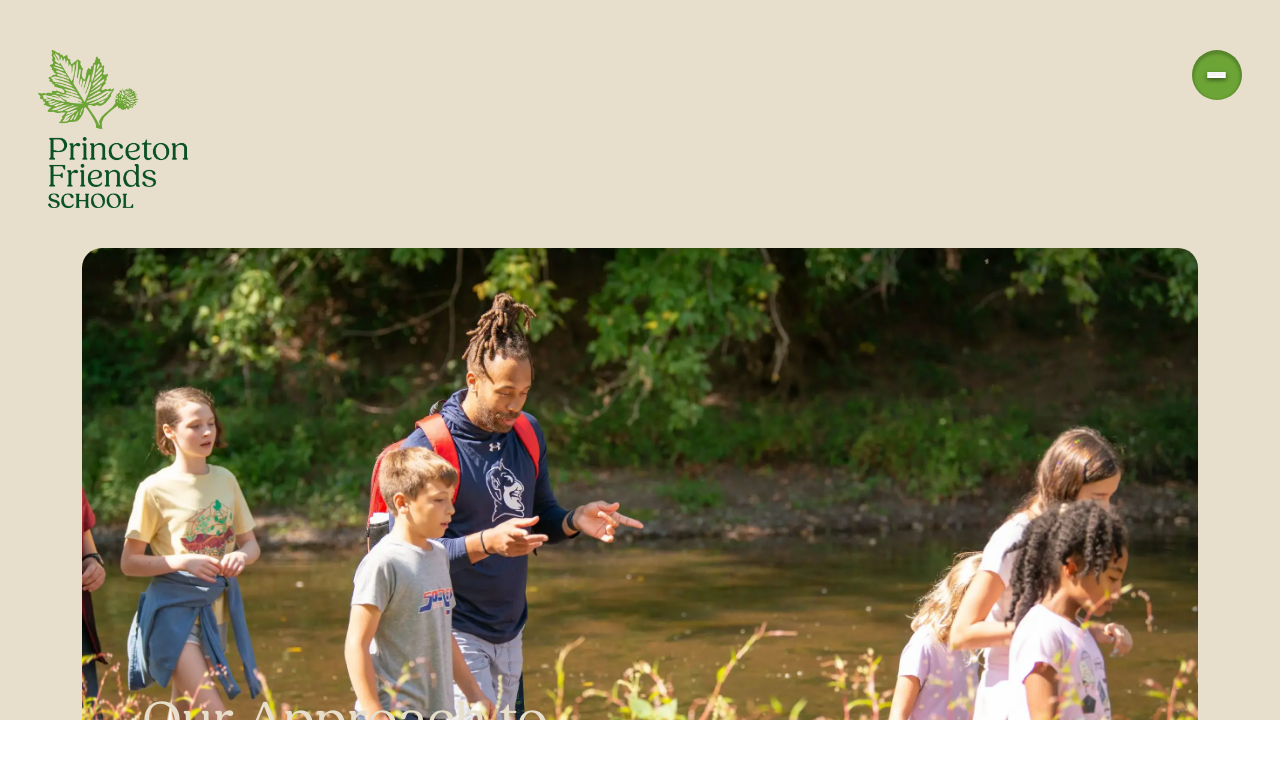

--- FILE ---
content_type: text/html; charset=utf-8
request_url: https://www.princetonfriendsschool.org/approach-to-learning
body_size: 12288
content:
<!DOCTYPE html>
<html lang="en" class="content-template">

<head>
    
        <!-- Google Tag Manager -->
        <script>
            (function (w, d, s, l, i) {
            w[l] = w[l] || []; w[l].push({
            'gtm.start':
            new Date().getTime(), event: 'gtm.js'
            }); var f = d.getElementsByTagName(s)[0],
            j = d.createElement(s), dl = l != 'dataLayer' ? '&l=' + l : ''; j.async = true; j.src =
            'https://www.googletagmanager.com/gtm.js?id=' + i + dl; f.parentNode.insertBefore(j, f);
            })(window, document, 'script', 'dataLayer', 'GTM-K4BSPHPG');
        </script>
        <!-- End Google Tag Manager -->
<meta charset="utf-8" />
<meta name="viewport" content="width=device-width, initial-scale=1.0" />


<link href="/cdn/lib/bootstrap/dist/css/bootstrap.css" rel="stylesheet" type="text/css" />
<link href="/cdn/css/site.css?v=1.149.25345.6" rel="stylesheet" type="text/css" />
<link href="/cdn/plugins/slick/slick.css" rel="stylesheet" type="text/css" />
<link href="/cdn/plugins/slick/slick-theme.css" rel="stylesheet" type="text/css" />
<script src="/cdn/lib/kendo/2024.3.806/jquery.min.js?v=1.149.25345.6"></script>
<script src="/cdn/lib/bootstrap/dist/js/bootstrap.bundle.min.js?v=1.149.25345.6"></script>
<script src="/cdn/plugins/slick/slick.min.js?v=1.149.25345.6"></script>

    <script src="/cdn/plugins/magnific-popup/magnific-popup.min.js?v=1.149.25345.6"></script>

<script type="text/javascript">

        var amaisDxpIngressAPI = null;

        async function initAmaisDxpInsight(e) {
            e.detail.service.api.Client('0J70lAjSw2uMMu8wCfzek8C3RxBaOdNKdDMmlUz42Jve0xaIQi2BhKzIb7ykI1by7Hwei9vwEtZ8rIGnUMspKBRes71OrV48Tjys', 'PrincetonFriends', 'https://ingress.dxp.amais.com');
            amaisDxpIngressAPI = e.detail.service.api;
            await e.detail.service.api.InitTracker({ trls: true, trua: true });
            await e.detail.service.api.interactionCreate({ predicate: "Visit", objectMetadata: { contentType: "Page", pageId: "22", canonicalTitle: "Our Approach to Learning", canonicalURL: "https://www.princetonfriendsschool.org/approach-to-learning"}});
        }
        document.addEventListener('amais-insight-sdk-ready', initAmaisDxpInsight);

        $(document).on("amais:bookmark:added", function (event, data) {
            if (amaisDxpIngressAPI != null && data != null && data.url && $.trim(data.url)) {
                amaisDxpIngressAPI.interactionCreate({ predicate: "Added Interest", object: data.url });
            } 
        });

        $(document).on("amais:bookmark:removed", function (event, data) {
            if (amaisDxpIngressAPI != null && data != null && data.url && $.trim(data.url)) {
                amaisDxpIngressAPI.interactionCreate({ predicate: "Removed Interest", object: data.url });
            }
        });

        $(document).on("amais:admissions:calculator:clicked", function (event, data) {
            var interaction = { predicate: "Admissions Calculator Used" };
            
            if (data != null && data.nameAndDob && $.trim(data.nameAndDob)) {
                interaction.object = data.nameAndDob;
            }

            if (data != null && data.parentFirstName && $.trim(data.parentFirstName) && data.parentEmail && $.trim(data.parentEmail) && data.contactType && $.trim(data.contactType)) {
                interaction.subjectMetadata = { Email: data.parentEmail, FirstName: data.parentFirstName, ContactType: data.contactType };
            }

            if (amaisDxpIngressAPI != null) {
                amaisDxpIngressAPI.interactionCreate(interaction);
            }
        });

</script>
<script type="text/javascript" src="/js/COLLECTOR/v1_0/collector.js" async></script>

        <title>Approach To Learning - Princeton Friends School</title>
        <link rel="canonical" href="https://www.princetonfriendsschool.org/approach-to-learning">
        <meta name="title" content="Approach To Learning - Princeton Friends School">
        <meta name="description" content="Progressive education at Princeton Friends School is deeply rooted in both child-centered pedagogy and Quaker values.">
        <meta property="og:title" content="Approach To Learning - Princeton Friends School">
        <meta property="og:description" content="Progressive education at Princeton Friends School is deeply rooted in both child-centered pedagogy and Quaker values.">
        <meta property="og:image" alt="" content="https://www.princetonfriendsschool.org/ams/ARD_0054_1-1028-OG-Image_3479.webp?version=638986459292470000">
        <meta property="og:type" content="Website">
        <meta name="robots" content="all">
        <link rel="icon" href="https://princetonfriends.static.amais.com/PFSSymbolRGB_1-1160-optimized.png">

    <!-- Meta Data -->
    <meta charset="utf-8">
    <meta name="viewport" content="width=device-width, initial-scale=1, maximum-scale=1">

    <!-- CSS -->
    <link rel="stylesheet" href="/Templates/PrincetonFriends/css/style.css?v=1.149.25345.6" />
</head>

<body id="content-page" class="content-page ">
    
        <!-- Google Tag Manager (noscript) -->
        <noscript>
            <iframe src="https://www.googletagmanager.com/ns.html?id=GTM-K4BSPHPG"
            height="0" width="0" style="display:none;visibility:hidden"></iframe>
        </noscript>
        <!-- End Google Tag Manager (noscript) -->
        <!--Custom HTML Body -->
<!-- Start cookieyes banner --> <script id="cookieyes" type="text/javascript" src="https://cdn-cookieyes.com/client_data/4018886e044c6a9aef0ef9fc/script.js"></script> <!-- End cookieyes banner -->        <!-- End Custom Html Body -->
<div id="errorAlert" class="alert-message alert-warning-message fade show" role="alert" style="display:none;">
    <div class="alert-message-icon">
        <i class="icon-warning"></i>
    </div>
    <div class="alert-message-desc-wrapper">
        <div class="alert-message-title">Alert</div>
        <div class="alert-message-desc"></div>
    </div>
    <div class="alert-close">
        <i class="icon-cross"></i>
    </div>
</div>
<div id="alertDialog" class="alert-message alert-warning-message fade show" role="alert" style="display:none;">
    <div class="alert-message-icon">
        <i class="icon-warning"></i>
    </div>
    <div class="alert-message-desc-wrapper">
        <div class="alert-message-title">Info</div>
        <div class="alert-message-desc"></div>
    </div>
    <div class="alert-close">
        <i class="icon-cross"></i>
    </div>
</div>

    
<script>
    $(document).ready(function () {
    $("body").addClass("admin-section-cms admin-section-website");

        $(document).on("click",".front-option-mbl-title",function() {
            $(this).next(".front-option-list-links").toggleClass("front-option-list-links-active")
            $(this).toggleClass("front-option-mbl-title-active")
            $(".front-option-mbl-title").html("Options");
        });

        $(".front-operation-mbl-title").click(function() {
            $(this).toggleClass("front-operation-mbl-title-active")
            $(".front-operation-wrapper").toggleClass("front-operation-wrapper-expand")
        });
    });
</script>


    <div id="page-wrapper" class="page-wrapper site-page-wrapper ">

        <!-- Start Header -->
        <header id="site-header" class="site-header site-header-hamburger">
    <div class="site-container">
        <div class="site-header-block">
            <div class="site-header-logo site-header-logo-main">
                <div id="site-header-logo-main" class="feature-zone  ">


        <div id="TextFeature_176" class="cms-text-feature cms-text-feature-wrapper cms-feature-wrapper featureMainDiv  site-feature-bottom-no-space-wrapper cms-tag-feature-text-wrapper cms-tag-feature-header-wrapper " feature-data-tag="text header ">
        <div id="textfeature_176" class="cms-text-feature-data">
                <div id="TextFeature_ContentArea_176" class="cms-feature-datablock cms-text-feature-content site-feature-bottom-no-space cms-tag-feature-text cms-tag-feature-header ">
                    <p><a href="/"><img alt=" OptimizedImage,,,Optimized" src="https://princetonfriends.static.amais.com/PF_Logo_Left_Aligned-1125-optimized.webp?version=638990556411930000&version=638990556411930000" /></a></p>

                </div>
        </div>
    </div>


</div>

            </div>
            <button class="site-header-hamburger-button">
                <span></span>
                <span></span>
                <span></span>
            </button>
            <div class="site-header-hamburger-wrapper">
                <div class="site-nav-container">
                    <div class="custom-top-nav-wrapper">
                        <div id="custom-nav-logo" class="feature-zone  ">


        <div id="TextFeature_170" class="cms-text-feature cms-text-feature-wrapper cms-feature-wrapper featureMainDiv  site-feature-bottom-no-space-wrapper custom-nav-logo-wrapper cms-tag-feature-text-wrapper cms-tag-feature-header-wrapper " feature-data-tag="text header ">
        <div id="textfeature_170" class="cms-text-feature-data">
                <div id="TextFeature_ContentArea_170" class="cms-feature-datablock cms-text-feature-content site-feature-bottom-no-space custom-nav-logo cms-tag-feature-text cms-tag-feature-header ">
                    <p><a href="/"><img alt="OriginalImage,,,Original" src="https://princetonfriends.static.amais.com/navigationlogo-842.png?version=638956065074200000&version=638944099171400000" style="width: 100%;" /></a></p>

                </div>
        </div>
    </div>


</div>

                        <div id="custom-nav-buttons" class="feature-zone  ">


        <div id="TextFeature_171" class="cms-text-feature cms-text-feature-wrapper cms-feature-wrapper featureMainDiv  cms-tag-feature-text-wrapper cms-tag-feature-navigation-wrapper " feature-data-tag="text navigation ">
        <div id="textfeature_171" class="cms-text-feature-data">
                <div id="TextFeature_ContentArea_171" class="cms-feature-datablock cms-text-feature-content cms-tag-feature-text cms-tag-feature-navigation ">
                    <p><a class="site-button-primary" href="/family">Family Hub</a></p>

<p class="site-menu-toggle"><img alt="OriginalImage,,,Original" src="https://princetonfriends.static.amais.com/navclosebtn2-936.png?version=638973383880930000&version=638968148458030000" style="width: 30px; height: 31px;" /></p>

                </div>
        </div>
    </div>


</div>

                    </div>

                    <div class="site-navigation-wrapper">
                        <nav id="site-navigation" class="site-navigation">
    <ul class="site-nav-block">
                    <li class="site-nav-item site-nav-first-item level1 site-nav-child custom-nav-">
                        <a class="site-nav-link" href="/about-us">About Us</a>
                        <span class="site-nav-linktext site-nav-expand"></span>
        <div class="site-subnav-wrapper">
            <ul class="site-subnav-block site-subnav-level2">
                        <li class="site-subnav-item level2  custom-nav-">
                            <a class="site-subnav-link" href="/mission-values">Mission/Values</a>
                            <span class="site-nav-linktext"></span>
                        </li>
                        <li class="site-subnav-item level2  custom-nav-">
                            <a class="site-subnav-link" href="/history">History</a>
                            <span class="site-nav-linktext"></span>
                        </li>
                        <li class="site-subnav-item level2  custom-nav-">
                            <a class="site-subnav-link" href="/governance">Governance</a>
                            <span class="site-nav-linktext"></span>
                        </li>
                        <li class="site-subnav-item level2  custom-nav-">
                            <a class="site-subnav-link" href="/our-campus">Our Campus</a>
                            <span class="site-nav-linktext"></span>
                        </li>
                        <li class="site-subnav-item level2  custom-nav-">
                            <a class="site-subnav-link" href="/welcome-from-head">Welcome from Head</a>
                            <span class="site-nav-linktext"></span>
                        </li>
                        <li class="site-subnav-item level2  custom-nav-">
                            <a class="site-subnav-link" href="/faculty-and-staff">Faculty and Staff</a>
                            <span class="site-nav-linktext"></span>
                        </li>
            </ul>
        </div>
                    </li>
                    <li class="site-nav-item level1 site-nav-child custom-nav-">
                        <a class="site-nav-link" href="/admissions">Admissions</a>
                        <span class="site-nav-linktext site-nav-expand"></span>
        <div class="site-subnav-wrapper">
            <ul class="site-subnav-block site-subnav-level2">
                        <li class="site-subnav-item level2  custom-nav-">
                            <a class="site-subnav-link" href="/inquire">Inquire</a>
                            <span class="site-nav-linktext"></span>
                        </li>
                        <li class="site-subnav-item level2  custom-nav-">
                            <a class="site-subnav-link" href="/events-and-visits">Events and Visits</a>
                            <span class="site-nav-linktext"></span>
                        </li>
                        <li class="site-subnav-item level2  custom-nav-">
                            <a class="site-subnav-link" href="/apply">Apply</a>
                            <span class="site-nav-linktext"></span>
                        </li>
                        <li class="site-subnav-item level2  custom-nav-">
                            <a class="site-subnav-link" href="/tuition-and-financial-aid">Tuition &amp; Financial Aid</a>
                            <span class="site-nav-linktext"></span>
                        </li>
                        <li class="site-subnav-item level2  custom-nav-">
                            <a class="site-subnav-link" href="/how-to-find-us">How to Find Us</a>
                            <span class="site-nav-linktext"></span>
                        </li>
                        <li class="site-subnav-item level2  custom-nav-">
                            <a class="site-subnav-link" href="/faq">FAQ</a>
                            <span class="site-nav-linktext"></span>
                        </li>
                        <li class="site-subnav-item level2  custom-nav-">
                            <a class="site-subnav-link" href="/day-in-the-life">Day in the Life</a>
                            <span class="site-nav-linktext"></span>
                        </li>
                        <li class="site-subnav-item level2  custom-nav-">
                            <a class="site-subnav-link" href="/resources">Resources For Families</a>
                            <span class="site-nav-linktext"></span>
                        </li>
            </ul>
        </div>
                    </li>
                    <li class="site-nav-item level1 site-nav-active-parent site-nav-active-path site-nav-child custom-nav-student-experience">
                        <a class="site-nav-link" href="/academics">Academics</a>
                        <span class="site-nav-linktext site-nav-expand"></span>
        <div class="site-subnav-wrapper">
            <ul class="site-subnav-block site-subnav-level2">
                        <li class="site-subnav-item level2 site-subnav-active site-nav-active-path  custom-nav-">
                            <a class="site-subnav-link" href="/approach-to-learning">Our Approach to Learning</a>
                            <span class="site-nav-linktext"></span>
                        </li>
                        <li class="site-subnav-item level2  custom-nav-">
                            <a class="site-subnav-link" href="/preschool-and-kindergarten">Preschool and Kindergarten</a>
                            <span class="site-nav-linktext"></span>
                        </li>
                        <li class="site-subnav-item level2  custom-nav-">
                            <a class="site-subnav-link" href="/grades-1-3">Lower School (Grades 1-3)</a>
                            <span class="site-nav-linktext"></span>
                        </li>
                        <li class="site-subnav-item level2  custom-nav-">
                            <a class="site-subnav-link" href="/grades-4-5">Lower School (Grades 4-5)</a>
                            <span class="site-nav-linktext"></span>
                        </li>
                        <li class="site-subnav-item level2  custom-nav-">
                            <a class="site-subnav-link" href="/grades-6-8">Middle School (Grades 6-8)</a>
                            <span class="site-nav-linktext"></span>
                        </li>
                        <li class="site-subnav-item level2  custom-nav-">
                            <a class="site-subnav-link" href="/learning-support">Learning Support</a>
                            <span class="site-nav-linktext"></span>
                        </li>
                        <li class="site-subnav-item level2  custom-nav-">
                            <a class="site-subnav-link" href="/high-school-transition">High School Transition</a>
                            <span class="site-nav-linktext"></span>
                        </li>
                        <li class="site-subnav-item level2  custom-nav-">
                            <a class="site-subnav-link" href="/pfs-alums">PFS Alums</a>
                            <span class="site-nav-linktext"></span>
                        </li>
            </ul>
        </div>
                    </li>
                    <li class="site-nav-item level1 site-nav-child custom-nav-student-experience">
                        <a class="site-nav-link" href="/student-experience">Student Experience</a>
                        <span class="site-nav-linktext site-nav-expand"></span>
        <div class="site-subnav-wrapper">
            <ul class="site-subnav-block site-subnav-level2">
                        <li class="site-subnav-item level2  custom-nav-iframe-page book-page">
                            <a class="site-subnav-link" href="/student-experience-arts">The Arts</a>
                            <span class="site-nav-linktext"></span>
                        </li>
                        <li class="site-subnav-item level2  custom-nav-iframe-page book-page">
                            <a class="site-subnav-link" href="/student-experience-outdoor-ed-and-recess">Outdoor Ed and Recess</a>
                            <span class="site-nav-linktext"></span>
                        </li>
                        <li class="site-subnav-item level2  custom-nav-iframe-page book-page">
                            <a class="site-subnav-link" href="/student-experience-sel-and-wellness">SEL and Wellness</a>
                            <span class="site-nav-linktext"></span>
                        </li>
                        <li class="site-subnav-item level2  custom-nav-iframe-page book-page">
                            <a class="site-subnav-link" href="/student-experience-meeting-partners">Meeting Partners</a>
                            <span class="site-nav-linktext"></span>
                        </li>
                        <li class="site-subnav-item level2  custom-nav-iframe-page book-page">
                            <a class="site-subnav-link" href="/student-experience-service-learning">Service Learning</a>
                            <span class="site-nav-linktext"></span>
                        </li>
                        <li class="site-subnav-item level2  custom-nav-iframe-page book-page">
                            <a class="site-subnav-link" href="/student-experience-after-school-program">After-School Program</a>
                            <span class="site-nav-linktext"></span>
                        </li>
                        <li class="site-subnav-item level2  custom-nav-iframe-page book-page">
                            <a class="site-subnav-link" href="/student-experience-cross-country-and-cycling">Cross Country</a>
                            <span class="site-nav-linktext"></span>
                        </li>
                        <li class="site-subnav-item level2  custom-nav-iframe-page book-page">
                            <a class="site-subnav-link" href="/student-experience-bicycle-program">Bicycle Program</a>
                            <span class="site-nav-linktext"></span>
                        </li>
                        <li class="site-subnav-item level2  custom-nav-iframe-page book-page">
                            <a class="site-subnav-link" href="/student-experience-all-school-reading">All School Reading</a>
                            <span class="site-nav-linktext"></span>
                        </li>
            </ul>
        </div>
                    </li>
                    <li class="site-nav-item level1 site-nav-child custom-nav-">
                        <a class="site-nav-link" href="/community-and-quaker-education">Community &amp; Quaker Education</a>
                        <span class="site-nav-linktext site-nav-expand"></span>
        <div class="site-subnav-wrapper">
            <ul class="site-subnav-block site-subnav-level2">
                        <li class="site-subnav-item level2  custom-nav-">
                            <a class="site-subnav-link" href="/equity-inclusion-and-belonging">Equity, Inclusion, &amp; Belonging</a>
                            <span class="site-nav-linktext"></span>
                        </li>
                        <li class="site-subnav-item level2  custom-nav-">
                            <a class="site-subnav-link" href="/quaker-testimonies">Quaker Testimonies</a>
                            <span class="site-nav-linktext"></span>
                        </li>
                        <li class="site-subnav-item level2  custom-nav-">
                            <a class="site-subnav-link" href="/settling-in">Settling In/MFW &amp; Community</a>
                            <span class="site-nav-linktext"></span>
                        </li>
                        <li class="site-subnav-item level2  custom-nav-">
                            <a class="site-subnav-link" href="/family-associations">Family Association</a>
                            <span class="site-nav-linktext"></span>
                        </li>
                        <li class="site-subnav-item level2  custom-nav-">
                            <a class="site-subnav-link" href="/princeton-blairstown-ceter-camping-trip">Princeton Blairstown Center Camping Trip</a>
                            <span class="site-nav-linktext"></span>
                        </li>
            </ul>
        </div>
                    </li>
                    <li class="site-nav-item level1 site-nav-child custom-nav-">
                        <a class="site-nav-link" href="/summer-camp">Summer Camp</a>
                        <span class="site-nav-linktext site-nav-expand"></span>
        <div class="site-subnav-wrapper">
            <ul class="site-subnav-block site-subnav-level2">
                        <li class="site-subnav-item level2  custom-nav-">
                            <a class="site-subnav-link" href="/overview">Overview</a>
                            <span class="site-nav-linktext"></span>
                        </li>
                        <li class="site-subnav-item level2  custom-nav-">
                            <a class="site-subnav-link" href="/camp-options-and-themes">Camp Options &amp; Themes</a>
                            <span class="site-nav-linktext"></span>
                        </li>
                        <li class="site-subnav-item level2  custom-nav-">
                            <a class="site-subnav-link" href="/fees-and-financial-aid">Fees &amp; Financial Aid</a>
                            <span class="site-nav-linktext"></span>
                        </li>
                        <li class="site-subnav-item level2  custom-nav-">
                            <a class="site-subnav-link" href="/summer-camp-faqs">FAQs</a>
                            <span class="site-nav-linktext"></span>
                        </li>
                        <li class="site-subnav-item level2  custom-nav-">
                            <a class="site-subnav-link" href="/summer-camp-register">Register</a>
                            <span class="site-nav-linktext"></span>
                        </li>
            </ul>
        </div>
                    </li>
                    <li class="site-nav-item level1 site-nav-child custom-nav-">
                        <a class="site-nav-link" href="/support-pfs">Support PFS</a>
                        <span class="site-nav-linktext site-nav-expand"></span>
        <div class="site-subnav-wrapper">
            <ul class="site-subnav-block site-subnav-level2">
                        <li class="site-subnav-item level2  custom-nav-">
                            <a class="site-subnav-link" href="/philanthropy-at-pfs">Philanthropy at PFS</a>
                            <span class="site-nav-linktext"></span>
                        </li>
                        <li class="site-subnav-item level2  custom-nav-">
                            <a class="site-subnav-link" href="/make-a-gift">Make a Gift</a>
                            <span class="site-nav-linktext"></span>
                        </li>
                        <li class="site-subnav-item level2  custom-nav-">
                            <a class="site-subnav-link" href="/spirit-wear-store">Spirit Wear Store</a>
                            <span class="site-nav-linktext"></span>
                        </li>
            </ul>
        </div>
                    </li>
                    <li class="site-nav-item site-nav-last-item level1 custom-nav-">
                        <a class="site-nav-link" href="/careers-and-employment">Careers/Employment</a>
                        <span class="site-nav-linktext"></span>
                    </li>
    </ul>
</nav>


                    </div>
                </div>
            </div>
        </div>
    </div>
</header>
        <!-- End Header -->
 
        <!-- Start Main Area -->
        <main id="site-main" class="site-main">

            <!-- Start main wrapper -->
            <div class="site-main-wrapper">

                <div id="site-hero-wrapper" class="feature-zone  ">


    <div id="GalleryFeature_143" class="cms-gallery-feature cms-gallery-feature-wrapper cms-feature-wrapper featureMainDiv  drop-target site-slider-slideshow-wrapper   site-feature-bottom-no-space-wrapper content-hero-wrapper cms-tag-feature-gallery-wrapper " featureId="143" ondrop="dropOverExistingFeature(event)" ondragover="allowDropFeature(event)" feature-data-tag="gallery ">

            <div class="cms-feature-datablock site-slider site-slider-slideshow  site-feature-bottom-no-space content-hero cms-tag-feature-gallery ">
                <div id="site-slideshow_143" class="site-slick-wrapper ">
                            <div style="background-image: url(https://princetonfriends.static.amais.com/ARD_0054_1-1028-Content-Hero_3478.webp?version=638986458605500000)" class="site-slide  site-slider-with-image">

    <div class="site-slider-image-block">
        <img src="https://princetonfriends.static.amais.com/ARD_0054_1-1028-Content-Hero_3478.webp?version=638986458605500000" class="site-slider-image"  title="" alt="Teacher outdoors with children" />
    </div>

    <div class="site-slider-caption">
        <div class="site-slider-caption-block">
            <div class="site-container">
                <div class="site-slider-capton-data">
                    <h2>Our Approach to Learning</h2>

                </div>
            </div>
        </div>

            <div class="site-slider-more-desc">
                <div class="site-container">
                    <div class="site-slider-more-desc-data">
                        <p>Progressive education at Princeton Friends School is deeply rooted in both child-centered pedagogy and Quaker values.</p>

                    </div>
                </div>
            </div>
    </div>
                            </div>
                            <div style="background-image: url(https://princetonfriends.static.amais.com/banner18-530-Content-Hero_3303.webp?version=638971651337370000)" class="site-slide  site-slider-with-image">

    <div class="site-slider-image-block">
        <img src="https://princetonfriends.static.amais.com/banner18-530-Content-Hero_3303.webp?version=638971651337370000" class="site-slider-image"  title="" alt="Students handing something to each other" />
    </div>

    <div class="site-slider-caption">
        <div class="site-slider-caption-block">
            <div class="site-container">
                <div class="site-slider-capton-data">
                    <h2>Our Approach to Learning</h2>

                </div>
            </div>
        </div>

            <div class="site-slider-more-desc">
                <div class="site-container">
                    <div class="site-slider-more-desc-data">
                        <p>Progressive education at Princeton Friends School is deeply rooted in both child-centered pedagogy and Quaker values.</p>

                    </div>
                </div>
            </div>
    </div>
                            </div>
                </div>
                <script type="text/javascript">
                    $(document).ready(function () {
                        $('#site-slideshow_143').slick({ infinite: false, lazyLoad: "progressive", centerMode: false, centerPadding: '0px', slidesToShow: 1, pauseOnFocus: false, pauseOnHover: false, adaptiveHeight: false, lazyLoad: true, autoplay: false, autoplaySpeed: 2500, fade: false, speed: 2500, arrows: false, dots: false, vertical: false, verticalSwiping: false });
                    });
                </script>
            </div>
</div>


</div>


                <!-- Start sub wrapper -->
                <div class="site-sub-wrapper" id="site-main-grid-block">
                    <div class="site-main-content">
                   
                            <div class="site-container">

                                
                                <div class="site-sub-section">
                                    <div id="site-main-content-wrapper" class="feature-zone  ">


        <div id="TextFeature_281" class="cms-text-feature cms-text-feature-wrapper cms-feature-wrapper featureMainDiv  site-feature-bottom-no-space-wrapper custom-sidebar-wrapper site-right-block-wrapper custom-sidebar-title-wrapper cms-tag-feature-text-wrapper cms-tag-feature-site-admin-menu-wrapper " feature-data-tag="text site-admin-menu ">
        <div id="textfeature_281" class="cms-text-feature-data">
                <div id="TextFeature_ContentArea_281" class="cms-feature-datablock cms-text-feature-content site-feature-bottom-no-space custom-sidebar site-right-block custom-sidebar-title cms-tag-feature-text cms-tag-feature-site-admin-menu ">
                    <p>Pages In This Section</p>

                </div>
        </div>
    </div>



        <div id="TextFeature_66" class="cms-text-feature cms-text-feature-wrapper cms-feature-wrapper featureMainDiv  cms-tag-feature-text-wrapper " feature-data-tag="text ">
        <div id="textfeature_66" class="cms-text-feature-data">
                <div id="TextFeature_ContentArea_66" class="cms-feature-datablock cms-text-feature-content cms-tag-feature-text ">
                    <h3>We prioritize the academic, social, emotional, and spiritual development of each student, creating a nurturing environment where curiosity, critical thinking, and community are central to the learning experience.</h3>

<table align="left" border="0" cellpadding="10" cellspacing="50" class="site-table-mobile site-table-content" style="width:100%;">
	<tbody>
		<tr>
			<td style="width: 50%;">In keeping with progressive education, our classrooms emphasize hands-on, inquiry-based learning. Students are encouraged to ask big questions, collaborate across ages, and engage deeply with real-world problems.</td>
			<td style="width: 50%;">Outdoor education is a vital part of this approach&mdash;not just as a space for exploration, but as a classroom that invites observation, experimentation, and reflection.</td>
		</tr>
	</tbody>
</table>

<hr />
<h6 data-end="954" data-start="395">Whether students are tending our garden, studying ecosystems along the stream, or riding bikes to reach remote learning spaces, they are developing a sense of stewardship and place.</h6>

<p data-end="1468" data-is-last-node="" data-is-only-node="" data-start="956">This connection to nature aligns with our Quaker commitment to simplicity, peace, integrity, community, equality, and stewardship. Quaker education calls us to recognize the Light in every person and to nurture a just, inclusive community. In both indoor and outdoor classrooms, students practice deep listening, cultivate empathy, and take meaningful action.</p>

<p data-end="1468" data-is-last-node="" data-is-only-node="" data-start="956"><var><strong>Together, progressive and Quaker principles shape a joyful, purposeful education that prepares students to thrive as compassionate and engaged citizens.</strong></var></p>

<table border="0" cellpadding="10" cellspacing="1" class="site-table-accordion" style="width:100%">
	<tbody>
		<tr>
			<th>Central Study: Our Signature Interdisciplinary Anchor</th>
		</tr>
		<tr>
			<td>
			<p><em><strong>Central Study is a signature program at Princeton Friends School and lies at the heart of our academic program. </strong></em>It is a manifestation of Princeton Friends School&rsquo;s commitment to social, emotional, and academic inter-connectedness. It is our interdisciplinary anchor, weaving together inquiry and learning across all grade levels, across disciplines, and throughout the year by bringing the entire community together around a common focus.</p>

			<p>It is through Central Study that we examine ourselves in relation to other people and to the earth itself, developing a sense of responsibility to one another and to the whole of humanity.</p>

			<p><var><strong>All faculty are invited to consider concepts that are illuminated by the theme and develop related lessons or units that complement their respective disciplines.</strong></var></p>

			<h6>Central Study aims to:&nbsp;</h6>

			<ul>
				<li aria-level="1">Uphold the conviction that all life is connected and that learning should not happen in isolated pockets of single-discipline focus;&nbsp;</li>
				<li aria-level="1">Model learning as a lifelong process where people of all ages and backgrounds learn from each other;&nbsp;</li>
				<li aria-level="1">Encourage the transfer of knowledge to different contexts and the application of knowledge and skills to real-world scenarios;&nbsp;</li>
				<li aria-level="1">Highlight community-based learning through festivals, exhibitions, demonstrations, and other events that celebrate collaborative learning and achievement.&nbsp;</li>
			</ul>
			</td>
		</tr>
	</tbody>
</table>

<hr />
<h3>Our Approach to Homework</h3>

<p>Homework has long been a topic of spirited discussion in school communities, and Princeton Friends School is no exception. Over the past century, public opinion&mdash;shaped by academic research, cultural trends, and the media&mdash;has swung in cycles between advocating for more homework and calling for less. Research has offered support for both perspectives, leaving schools to navigate a complex landscape of student needs, family dynamics, and educational goals.</p>

<p><em><strong>At Princeton Friends, we believe in a balanced approach that honors both academic growth and the well-being of children</strong></em>. We recognize the potential benefits of meaningful homework&mdash;such as practicing skills, preparing for discussions, building habits of responsibility, and reinforcing a love of learning.</p>

<p>At the same time, we are deeply aware of the drawbacks of over-assigned or misaligned homework, including student stress, reduced family time, and fewer opportunities for play, creativity, and rest.</p>

<h6><strong>Our goal is to ensure that homework serves the whole child and supports the values of a progressive, Quaker education. This means assigning work only when it meaningfully deepens learning, while also safeguarding time for play, family, and non-academic interests.</strong></h6>

                </div>
        </div>
    </div>



    <div id="GalleryFeature_240" class="cms-gallery-feature cms-gallery-feature-wrapper cms-feature-wrapper featureMainDiv  drop-target site-slider-slideshow-wrapper site-multi-slide-slider-wrapper   cms-tag-feature-gallery-wrapper cms-tag-feature-link-slideshow-wrapper " featureId="240" ondrop="dropOverExistingFeature(event)" ondragover="allowDropFeature(event)" feature-data-tag="gallery link-slideshow ">

            <div class="cms-feature-datablock site-slider site-slider-slideshow site-multi-slide-slider  cms-tag-feature-gallery cms-tag-feature-link-slideshow ">
                <div id="site-slideshow_240" class="site-slick-wrapper ">
                            <div style="background-image: url(https://princetonfriends.static.amais.com/IMG_0940-58-Instagram-Square-Post_2731.webp?version=638963059219200000)" class="site-slide  site-slider-with-image">

    <div class="site-slider-image-block">
        <img src="https://princetonfriends.static.amais.com/IMG_0940-58-Instagram-Square-Post_2731.webp?version=638963059219200000" class="site-slider-image"  title="" alt="" />
    </div>

                            </div>
                            <div style="background-image: url(https://princetonfriends.static.amais.com/67A_Science_at_Stream11_1-1102-Instagram-Square-Post_3927.webp?version=639001726497630000)" class="site-slide site-slider-with-image">

    <div class="site-slider-image-block">
        <img src="https://princetonfriends.static.amais.com/67A_Science_at_Stream11_1-1102-Instagram-Square-Post_3927.webp?version=639001726497630000" class="site-slider-image"  title="" alt="" />
    </div>

                            </div>
                            <div style="background-image: url(https://princetonfriends.static.amais.com/spanish_67sept2-1128-Instagram-Square-Post_3925.webp?version=639001726495230000)" class="site-slide site-slider-with-image">

    <div class="site-slider-image-block">
        <img src="https://princetonfriends.static.amais.com/spanish_67sept2-1128-Instagram-Square-Post_3925.webp?version=639001726495230000" class="site-slider-image"  title="" alt="" />
    </div>

                            </div>
                            <div style="background-image: url(https://princetonfriends.static.amais.com/ARD_0025-55-Instagram-Square-Post_2732.webp?version=638963059220100000)" class="site-slide  site-slider-with-image">

    <div class="site-slider-image-block">
        <img src="https://princetonfriends.static.amais.com/ARD_0025-55-Instagram-Square-Post_2732.webp?version=638963059220100000" class="site-slider-image"  title="" alt="" />
    </div>

                            </div>
                            <div style="background-image: url(https://princetonfriends.static.amais.com/IMG_3386-84-Instagram-Square-Post_2733.webp?version=638963059220870000)" class="site-slide  site-slider-with-image">

    <div class="site-slider-image-block">
        <img src="https://princetonfriends.static.amais.com/IMG_3386-84-Instagram-Square-Post_2733.webp?version=638963059220870000" class="site-slider-image"  title="" alt="" />
    </div>

                            </div>
                            <div style="background-image: url(https://princetonfriends.static.amais.com/gardening_class_girls_for_web-1104-Instagram-Square-Post_3926.webp?version=639001726496800000)" class="site-slide site-slider-with-image">

    <div class="site-slider-image-block">
        <img src="https://princetonfriends.static.amais.com/gardening_class_girls_for_web-1104-Instagram-Square-Post_3926.webp?version=639001726496800000" class="site-slider-image"  title="" alt="" />
    </div>

                            </div>
                </div>
                <script type="text/javascript">
                    $(document).ready(function () {
                        $('#site-slideshow_240').slick({ infinite: false, lazyLoad: "progressive", centerMode: false, centerPadding: '0px', slidesToShow: 2, pauseOnFocus: false, pauseOnHover: false, adaptiveHeight: false, lazyLoad: true, autoplay: false, autoplaySpeed: 2500, fade: false, speed: 2500, arrows: true, dots: true, vertical: false, verticalSwiping: false, responsive: [{breakpoint: 600,settings: {slidesToShow:1, centerPadding: '0px', vertical: false, verticalSwiping: false}}] });
                    });
                </script>
            </div>
</div>



        <div id="TextFeature_241" class="cms-text-feature cms-text-feature-wrapper cms-feature-wrapper featureMainDiv  cms-tag-feature-text-wrapper " feature-data-tag="text ">
        <div id="textfeature_241" class="cms-text-feature-data">
                <div id="TextFeature_ContentArea_241" class="cms-feature-datablock cms-text-feature-content cms-tag-feature-text ">
                    <hr />
<h3>Guiding Principles</h3>

<p><strong>Our schoolwide homework approach is grounded in these core guidelines:</strong></p>

<ul>
	<li aria-level="1">Early Grades (Preschool&ndash;Grade 3): Minimal homework is assigned. Families may be asked to read together at home or support occasional short projects.</li>
	<li aria-level="1">Upper Elementary &amp; Middle School (Grades 4&ndash;8): Homework is assigned with intention and purpose&mdash;such as independent math practice, reading to prepare for discussion, or research for a project. Assignments are designed to reinforce learning, not simply to fill time.</li>
	<li aria-level="1">Homework is never assigned &ldquo;just because.&rdquo; All assignments should connect clearly to the learning goals of a unit or the interests of the students.</li>
	<li aria-level="1">Students are encouraged to manage their workload during the school day&mdash;using advisory time to organize their assignments and work time to complete tasks when possible.&nbsp;</li>
	<li aria-level="1">We recognize individual differences. Students vary widely in how they approach homework based on learning style, pace, outside commitments, and family circumstances. What takes 20 minutes for one child may take an hour for another. We encourage families to reach out to their child&rsquo;s advisor or teacher with any concerns about workload or expectations. Teachers are prepared to offer flexibility and support as needed.</li>
</ul>

<p><a class="site-button-primary" href="https://calendly.com/msilk-princetonfriends/campustour" target="_blank">Schedule Your Campus Tour</a></p>

                </div>
        </div>
    </div>


</div>

                                </div>
                                
                            </div>
                    </div>
                </div>
                <!-- End sub wrapper -->

            </div>
            <!-- End main wrapper -->

            <div class="site-sidebar-menu">
                <nav id="site-navigation" class="site-navigation">
    <ul class="site-nav-block">
                    <li class="site-nav-item site-nav-first-item level1 site-nav-child custom-nav-">
                        <a class="site-nav-link" href="/about-us">About Us</a>
                        <span class="site-nav-linktext site-nav-expand"></span>
        <div class="site-subnav-wrapper">
            <ul class="site-subnav-block site-subnav-level2">
                        <li class="site-subnav-item level2  custom-nav-">
                            <a class="site-subnav-link" href="/mission-values">Mission/Values</a>
                            <span class="site-nav-linktext"></span>
                        </li>
                        <li class="site-subnav-item level2  custom-nav-">
                            <a class="site-subnav-link" href="/history">History</a>
                            <span class="site-nav-linktext"></span>
                        </li>
                        <li class="site-subnav-item level2  custom-nav-">
                            <a class="site-subnav-link" href="/governance">Governance</a>
                            <span class="site-nav-linktext"></span>
                        </li>
                        <li class="site-subnav-item level2  custom-nav-">
                            <a class="site-subnav-link" href="/our-campus">Our Campus</a>
                            <span class="site-nav-linktext"></span>
                        </li>
                        <li class="site-subnav-item level2  custom-nav-">
                            <a class="site-subnav-link" href="/welcome-from-head">Welcome from Head</a>
                            <span class="site-nav-linktext"></span>
                        </li>
                        <li class="site-subnav-item level2  custom-nav-">
                            <a class="site-subnav-link" href="/faculty-and-staff">Faculty and Staff</a>
                            <span class="site-nav-linktext"></span>
                        </li>
            </ul>
        </div>
                    </li>
                    <li class="site-nav-item level1 site-nav-child custom-nav-">
                        <a class="site-nav-link" href="/admissions">Admissions</a>
                        <span class="site-nav-linktext site-nav-expand"></span>
        <div class="site-subnav-wrapper">
            <ul class="site-subnav-block site-subnav-level2">
                        <li class="site-subnav-item level2  custom-nav-">
                            <a class="site-subnav-link" href="/inquire">Inquire</a>
                            <span class="site-nav-linktext"></span>
                        </li>
                        <li class="site-subnav-item level2  custom-nav-">
                            <a class="site-subnav-link" href="/events-and-visits">Events and Visits</a>
                            <span class="site-nav-linktext"></span>
                        </li>
                        <li class="site-subnav-item level2  custom-nav-">
                            <a class="site-subnav-link" href="/apply">Apply</a>
                            <span class="site-nav-linktext"></span>
                        </li>
                        <li class="site-subnav-item level2  custom-nav-">
                            <a class="site-subnav-link" href="/tuition-and-financial-aid">Tuition &amp; Financial Aid</a>
                            <span class="site-nav-linktext"></span>
                        </li>
                        <li class="site-subnav-item level2  custom-nav-">
                            <a class="site-subnav-link" href="/how-to-find-us">How to Find Us</a>
                            <span class="site-nav-linktext"></span>
                        </li>
                        <li class="site-subnav-item level2  custom-nav-">
                            <a class="site-subnav-link" href="/faq">FAQ</a>
                            <span class="site-nav-linktext"></span>
                        </li>
                        <li class="site-subnav-item level2  custom-nav-">
                            <a class="site-subnav-link" href="/day-in-the-life">Day in the Life</a>
                            <span class="site-nav-linktext"></span>
                        </li>
                        <li class="site-subnav-item level2  custom-nav-">
                            <a class="site-subnav-link" href="/resources">Resources For Families</a>
                            <span class="site-nav-linktext"></span>
                        </li>
            </ul>
        </div>
                    </li>
                    <li class="site-nav-item level1 site-nav-active-parent site-nav-active-path site-nav-child custom-nav-student-experience">
                        <a class="site-nav-link" href="/academics">Academics</a>
                        <span class="site-nav-linktext site-nav-expand"></span>
        <div class="site-subnav-wrapper">
            <ul class="site-subnav-block site-subnav-level2">
                        <li class="site-subnav-item level2 site-subnav-active site-nav-active-path  custom-nav-">
                            <a class="site-subnav-link" href="/approach-to-learning">Our Approach to Learning</a>
                            <span class="site-nav-linktext"></span>
                        </li>
                        <li class="site-subnav-item level2  custom-nav-">
                            <a class="site-subnav-link" href="/preschool-and-kindergarten">Preschool and Kindergarten</a>
                            <span class="site-nav-linktext"></span>
                        </li>
                        <li class="site-subnav-item level2  custom-nav-">
                            <a class="site-subnav-link" href="/grades-1-3">Lower School (Grades 1-3)</a>
                            <span class="site-nav-linktext"></span>
                        </li>
                        <li class="site-subnav-item level2  custom-nav-">
                            <a class="site-subnav-link" href="/grades-4-5">Lower School (Grades 4-5)</a>
                            <span class="site-nav-linktext"></span>
                        </li>
                        <li class="site-subnav-item level2  custom-nav-">
                            <a class="site-subnav-link" href="/grades-6-8">Middle School (Grades 6-8)</a>
                            <span class="site-nav-linktext"></span>
                        </li>
                        <li class="site-subnav-item level2  custom-nav-">
                            <a class="site-subnav-link" href="/learning-support">Learning Support</a>
                            <span class="site-nav-linktext"></span>
                        </li>
                        <li class="site-subnav-item level2  custom-nav-">
                            <a class="site-subnav-link" href="/high-school-transition">High School Transition</a>
                            <span class="site-nav-linktext"></span>
                        </li>
                        <li class="site-subnav-item level2  custom-nav-">
                            <a class="site-subnav-link" href="/pfs-alums">PFS Alums</a>
                            <span class="site-nav-linktext"></span>
                        </li>
            </ul>
        </div>
                    </li>
                    <li class="site-nav-item level1 site-nav-child custom-nav-student-experience">
                        <a class="site-nav-link" href="/student-experience">Student Experience</a>
                        <span class="site-nav-linktext site-nav-expand"></span>
        <div class="site-subnav-wrapper">
            <ul class="site-subnav-block site-subnav-level2">
                        <li class="site-subnav-item level2  custom-nav-iframe-page book-page">
                            <a class="site-subnav-link" href="/student-experience-arts">The Arts</a>
                            <span class="site-nav-linktext"></span>
                        </li>
                        <li class="site-subnav-item level2  custom-nav-iframe-page book-page">
                            <a class="site-subnav-link" href="/student-experience-outdoor-ed-and-recess">Outdoor Ed and Recess</a>
                            <span class="site-nav-linktext"></span>
                        </li>
                        <li class="site-subnav-item level2  custom-nav-iframe-page book-page">
                            <a class="site-subnav-link" href="/student-experience-sel-and-wellness">SEL and Wellness</a>
                            <span class="site-nav-linktext"></span>
                        </li>
                        <li class="site-subnav-item level2  custom-nav-iframe-page book-page">
                            <a class="site-subnav-link" href="/student-experience-meeting-partners">Meeting Partners</a>
                            <span class="site-nav-linktext"></span>
                        </li>
                        <li class="site-subnav-item level2  custom-nav-iframe-page book-page">
                            <a class="site-subnav-link" href="/student-experience-service-learning">Service Learning</a>
                            <span class="site-nav-linktext"></span>
                        </li>
                        <li class="site-subnav-item level2  custom-nav-iframe-page book-page">
                            <a class="site-subnav-link" href="/student-experience-after-school-program">After-School Program</a>
                            <span class="site-nav-linktext"></span>
                        </li>
                        <li class="site-subnav-item level2  custom-nav-iframe-page book-page">
                            <a class="site-subnav-link" href="/student-experience-cross-country-and-cycling">Cross Country</a>
                            <span class="site-nav-linktext"></span>
                        </li>
                        <li class="site-subnav-item level2  custom-nav-iframe-page book-page">
                            <a class="site-subnav-link" href="/student-experience-bicycle-program">Bicycle Program</a>
                            <span class="site-nav-linktext"></span>
                        </li>
                        <li class="site-subnav-item level2  custom-nav-iframe-page book-page">
                            <a class="site-subnav-link" href="/student-experience-all-school-reading">All School Reading</a>
                            <span class="site-nav-linktext"></span>
                        </li>
            </ul>
        </div>
                    </li>
                    <li class="site-nav-item level1 site-nav-child custom-nav-">
                        <a class="site-nav-link" href="/community-and-quaker-education">Community &amp; Quaker Education</a>
                        <span class="site-nav-linktext site-nav-expand"></span>
        <div class="site-subnav-wrapper">
            <ul class="site-subnav-block site-subnav-level2">
                        <li class="site-subnav-item level2  custom-nav-">
                            <a class="site-subnav-link" href="/equity-inclusion-and-belonging">Equity, Inclusion, &amp; Belonging</a>
                            <span class="site-nav-linktext"></span>
                        </li>
                        <li class="site-subnav-item level2  custom-nav-">
                            <a class="site-subnav-link" href="/quaker-testimonies">Quaker Testimonies</a>
                            <span class="site-nav-linktext"></span>
                        </li>
                        <li class="site-subnav-item level2  custom-nav-">
                            <a class="site-subnav-link" href="/settling-in">Settling In/MFW &amp; Community</a>
                            <span class="site-nav-linktext"></span>
                        </li>
                        <li class="site-subnav-item level2  custom-nav-">
                            <a class="site-subnav-link" href="/family-associations">Family Association</a>
                            <span class="site-nav-linktext"></span>
                        </li>
                        <li class="site-subnav-item level2  custom-nav-">
                            <a class="site-subnav-link" href="/princeton-blairstown-ceter-camping-trip">Princeton Blairstown Center Camping Trip</a>
                            <span class="site-nav-linktext"></span>
                        </li>
            </ul>
        </div>
                    </li>
                    <li class="site-nav-item level1 site-nav-child custom-nav-">
                        <a class="site-nav-link" href="/summer-camp">Summer Camp</a>
                        <span class="site-nav-linktext site-nav-expand"></span>
        <div class="site-subnav-wrapper">
            <ul class="site-subnav-block site-subnav-level2">
                        <li class="site-subnav-item level2  custom-nav-">
                            <a class="site-subnav-link" href="/overview">Overview</a>
                            <span class="site-nav-linktext"></span>
                        </li>
                        <li class="site-subnav-item level2  custom-nav-">
                            <a class="site-subnav-link" href="/camp-options-and-themes">Camp Options &amp; Themes</a>
                            <span class="site-nav-linktext"></span>
                        </li>
                        <li class="site-subnav-item level2  custom-nav-">
                            <a class="site-subnav-link" href="/fees-and-financial-aid">Fees &amp; Financial Aid</a>
                            <span class="site-nav-linktext"></span>
                        </li>
                        <li class="site-subnav-item level2  custom-nav-">
                            <a class="site-subnav-link" href="/summer-camp-faqs">FAQs</a>
                            <span class="site-nav-linktext"></span>
                        </li>
                        <li class="site-subnav-item level2  custom-nav-">
                            <a class="site-subnav-link" href="/summer-camp-register">Register</a>
                            <span class="site-nav-linktext"></span>
                        </li>
            </ul>
        </div>
                    </li>
                    <li class="site-nav-item level1 site-nav-child custom-nav-">
                        <a class="site-nav-link" href="/support-pfs">Support PFS</a>
                        <span class="site-nav-linktext site-nav-expand"></span>
        <div class="site-subnav-wrapper">
            <ul class="site-subnav-block site-subnav-level2">
                        <li class="site-subnav-item level2  custom-nav-">
                            <a class="site-subnav-link" href="/philanthropy-at-pfs">Philanthropy at PFS</a>
                            <span class="site-nav-linktext"></span>
                        </li>
                        <li class="site-subnav-item level2  custom-nav-">
                            <a class="site-subnav-link" href="/make-a-gift">Make a Gift</a>
                            <span class="site-nav-linktext"></span>
                        </li>
                        <li class="site-subnav-item level2  custom-nav-">
                            <a class="site-subnav-link" href="/spirit-wear-store">Spirit Wear Store</a>
                            <span class="site-nav-linktext"></span>
                        </li>
            </ul>
        </div>
                    </li>
                    <li class="site-nav-item site-nav-last-item level1 custom-nav-">
                        <a class="site-nav-link" href="/careers-and-employment">Careers/Employment</a>
                        <span class="site-nav-linktext"></span>
                    </li>
    </ul>
</nav>


            </div>

        </main>
        <!-- End Main Area -->
        <!-- Start Footer -->
        <footer id="site-footer" class="site-footer">
    <div class="site-footer-container">
        <div class="site-container">
            <div class="site-footer-block">
                <div class="site-footer-content-wrapper">
                    <div class="site-footer-content-container">
                        <div id="site-footer-content" class="feature-zone  ">


        <div id="TextFeature_6" class="cms-text-feature cms-text-feature-wrapper cms-feature-wrapper featureMainDiv  cms-tag-feature-text-wrapper cms-tag-feature-footer-wrapper cms-tag-feature-style-guide-wrapper " feature-data-tag="text footer style-guide ">
        <div id="textfeature_6" class="cms-text-feature-data">
                <div id="TextFeature_ContentArea_6" class="cms-feature-datablock cms-text-feature-content cms-tag-feature-text cms-tag-feature-footer cms-tag-feature-style-guide ">
                    <table border="0" cellpadding="1" cellspacing="1" style="width:100%;">
	<tbody>
		<tr>
			<td style="width: 40%; vertical-align: top;">
			<h3>Are you <strong>Ready</strong> to <strong>Rise?</strong></h3>
			</td>
			<td style="width: 60%; text-align: right; vertical-align: top;">
			<h3>We are here to <strong>help you</strong>!</h3>
			</td>
		</tr>
		<tr>
			<td style="vertical-align: top;">At Princeton Friends School, academic excellence grows through curiosity, creativity, and compassion.</td>
			<td style="text-align: right; vertical-align: top;">470 Quaker Road<br />
			Princeton, NJ 08540<br />
			609-683-1194</td>
		</tr>
		<tr>
			<td style="vertical-align: bottom;"><a class="site-button-primary" href="/admissions">Admission</a></td>
			<td style="text-align: right; vertical-align: bottom;"><a class="site-button-primary" href="mailto:friends@princetonfriends.org">Email Us</a></td>
		</tr>
	</tbody>
</table>

<p><img alt="OriginalImage,,,Original" src="https://princetonfriends.static.amais.com/image_11-837.png?version=638942421780230000&version=638942384886400000" style="width: 74px; height: 40px;" /><img alt="OriginalImage,,,Original" src="https://princetonfriends.static.amais.com/image_13-839.png?version=638942421795500000&version=638942384884830000" style="width: 273px; height: 40px;" /><img alt="OriginalImage,,,Original" src="https://princetonfriends.static.amais.com/image_14-836.png?version=638942421809870000&version=638942384886400000" style="width: 66px; height: 40px;" /><img alt="OriginalImage,,,Original" src="https://princetonfriends.static.amais.com/image_12-838.png?version=638942421823670000&version=638942384884470000" style="width: 201px; height: 40px;" /><img alt=" OptimizedImage,,,Optimized" src="https://princetonfriends.static.amais.com/Logo_with_Tagline_no_background_white-1162-optimized.webp?version=639044169769530000&version=639044169769530000" style="width: 80px; height: 43px;" /></p>

<p><span style="font-size:12px;">&copy; <strong>Princeton Friends School.</strong> All Rights Reserved. Princeton Friends School does not discriminate on the basis of race, color, religion, sex, gender, sexual orientation, national origin, ancestry, age, marital status, disability, or any other characteristic protected by law. This policy applies to, but is not limited to, educational policies, admission, financial aid, hiring and employment practices, use of school facilities, athletics, and other school-administered programs.</span></p>

                </div>
        </div>
    </div>


</div>

                    </div>
                </div>
            </div>
        </div>
    
        <div class="site-bookmark-wrapper">
        </div>
    
    </div>
     <div class="site-container">
        <div id="site-footer-pre-content" class="feature-zone  ">


        <div id="TextFeature_168" class="cms-text-feature cms-text-feature-wrapper cms-feature-wrapper featureMainDiv  footer-credits-wrapper cms-tag-feature-text-wrapper cms-tag-feature-footer-wrapper " feature-data-tag="text footer ">
        <div id="textfeature_168" class="cms-text-feature-data">
                <div id="TextFeature_ContentArea_168" class="cms-feature-datablock cms-text-feature-content footer-credits cms-tag-feature-text cms-tag-feature-footer ">
                    <table border="0" cellpadding="1" cellspacing="1" style="width:100%;">
	<tbody>
		<tr>
			<td>
			<p><a class="site-social-linkedin site-social-primary" href="https://www.linkedin.com/company/princeton-friends-school/" target="_blank">linkedin</a><a class="site-social-instagram site-social-primary" href="https://www.instagram.com/princetonfriendsschool/" target="_blank">instagram</a> <a class="site-social-facebook site-social-primary" href="https://www.facebook.com/PrincetonFriendsSchool" target="_blank">facebook</a></p>
			</td>
			<td style="width: 50%; text-align: right;">Design by <img alt="OriginalImage,,,Original" src="https://princetonfriends.static.amais.com/Union-840.png?version=638942421846770000&version=638942421629170000" style="width: 54px; height: 26px;" /> powered by <strong><a href="/">AMAIS</a></strong></td>
		</tr>
	</tbody>
</table>

                </div>
        </div>
    </div>


</div>

    </div>
</footer>
        <!-- End Footer -->
    </div>
    
    <!-- Site Wide Popup-->

<div class="site-wide-popup">
    <div class="site-container">
        <div id="site-wide-popup" class="feature-zone no-features ">

</div>

    </div>
</div>

    <!-- JS -->
    <script type="module" src="/js/website/base.js?v=1.149.25345.6"></script>
    <script type="module" src="/Templates/PrincetonFriends/js/site-script.js?v=1.149.25345.6"></script>

    
<meta charset="utf-8" />
<meta name="viewport" content="width=device-width, initial-scale=1.0" />

<script src="/cdn/js/search.js?v=1.149.25345.6"></script>
<script src="/cdn/js/page-factory.js?v=1.149.25345.6"></script>
<script src="/cdn/js/common.js?v=1.149.25345.6"></script>


</body>

</html>


--- FILE ---
content_type: text/html; charset=utf-8
request_url: https://www.princetonfriendsschool.org/site-wide-popup
body_size: 3886
content:
<!DOCTYPE html>
<html lang="en">
<head>
    
        <!-- Google Tag Manager -->
        <script>
            (function (w, d, s, l, i) {
            w[l] = w[l] || []; w[l].push({
            'gtm.start':
            new Date().getTime(), event: 'gtm.js'
            }); var f = d.getElementsByTagName(s)[0],
            j = d.createElement(s), dl = l != 'dataLayer' ? '&l=' + l : ''; j.async = true; j.src =
            'https://www.googletagmanager.com/gtm.js?id=' + i + dl; f.parentNode.insertBefore(j, f);
            })(window, document, 'script', 'dataLayer', 'GTM-K4BSPHPG');
        </script>
        <!-- End Google Tag Manager -->
<meta charset="utf-8" />
<meta name="viewport" content="width=device-width, initial-scale=1.0" />


<link href="/cdn/lib/bootstrap/dist/css/bootstrap.css" rel="stylesheet" type="text/css" />
<link href="/cdn/css/site.css?v=1.149.25345.6" rel="stylesheet" type="text/css" />
<link href="/cdn/plugins/slick/slick.css" rel="stylesheet" type="text/css" />
<link href="/cdn/plugins/slick/slick-theme.css" rel="stylesheet" type="text/css" />
<script src="/cdn/lib/kendo/2024.3.806/jquery.min.js?v=1.149.25345.6"></script>
<script src="/cdn/lib/bootstrap/dist/js/bootstrap.bundle.min.js?v=1.149.25345.6"></script>
<script src="/cdn/plugins/slick/slick.min.js?v=1.149.25345.6"></script>


<script type="text/javascript">

        var amaisDxpIngressAPI = null;

        async function initAmaisDxpInsight(e) {
            e.detail.service.api.Client('0J70lAjSw2uMMu8wCfzek8C3RxBaOdNKdDMmlUz42Jve0xaIQi2BhKzIb7ykI1by7Hwei9vwEtZ8rIGnUMspKBRes71OrV48Tjys', 'PrincetonFriends', 'https://ingress.dxp.amais.com');
            amaisDxpIngressAPI = e.detail.service.api;
            await e.detail.service.api.InitTracker({ trls: true, trua: true });
            await e.detail.service.api.interactionCreate({ predicate: "Visit", objectMetadata: { contentType: "Page", pageId: "66", canonicalTitle: "Site Wide Popup", canonicalURL: "https://www.princetonfriendsschool.org/site-wide-popup"}});
        }
        document.addEventListener('amais-insight-sdk-ready', initAmaisDxpInsight);

        $(document).on("amais:bookmark:added", function (event, data) {
            if (amaisDxpIngressAPI != null && data != null && data.url && $.trim(data.url)) {
                amaisDxpIngressAPI.interactionCreate({ predicate: "Added Interest", object: data.url });
            } 
        });

        $(document).on("amais:bookmark:removed", function (event, data) {
            if (amaisDxpIngressAPI != null && data != null && data.url && $.trim(data.url)) {
                amaisDxpIngressAPI.interactionCreate({ predicate: "Removed Interest", object: data.url });
            }
        });

        $(document).on("amais:admissions:calculator:clicked", function (event, data) {
            var interaction = { predicate: "Admissions Calculator Used" };
            
            if (data != null && data.nameAndDob && $.trim(data.nameAndDob)) {
                interaction.object = data.nameAndDob;
            }

            if (data != null && data.parentFirstName && $.trim(data.parentFirstName) && data.parentEmail && $.trim(data.parentEmail) && data.contactType && $.trim(data.contactType)) {
                interaction.subjectMetadata = { Email: data.parentEmail, FirstName: data.parentFirstName, ContactType: data.contactType };
            }

            if (amaisDxpIngressAPI != null) {
                amaisDxpIngressAPI.interactionCreate(interaction);
            }
        });

</script>
<script type="text/javascript" src="/js/COLLECTOR/v1_0/collector.js" async></script>

        <title>Site Wide Popup</title>
        <link rel="canonical" href="https://www.princetonfriendsschool.org/site-wide-popup">
        <meta property="og:type" content="Website">
        <meta name="robots" content="noindex, nofollow">
        <link rel="icon" href="https://princetonfriends.static.amais.com/PFSSymbolRGB_1-1160-optimized.png">


        <!-- CSS -->
    <link rel="stylesheet" href="/Templates/PrincetonFriends/css/style.css?v=1.149.25345.6" />
</head>
<body id="content-page" class="content-page ">
    
        <!-- Google Tag Manager (noscript) -->
        <noscript>
            <iframe src="https://www.googletagmanager.com/ns.html?id=GTM-K4BSPHPG"
            height="0" width="0" style="display:none;visibility:hidden"></iframe>
        </noscript>
        <!-- End Google Tag Manager (noscript) -->
        <!--Custom HTML Body -->
<!-- Start cookieyes banner --> <script id="cookieyes" type="text/javascript" src="https://cdn-cookieyes.com/client_data/4018886e044c6a9aef0ef9fc/script.js"></script> <!-- End cookieyes banner -->        <!-- End Custom Html Body -->
<div id="errorAlert" class="alert-message alert-warning-message fade show" role="alert" style="display:none;">
    <div class="alert-message-icon">
        <i class="icon-warning"></i>
    </div>
    <div class="alert-message-desc-wrapper">
        <div class="alert-message-title">Alert</div>
        <div class="alert-message-desc"></div>
    </div>
    <div class="alert-close">
        <i class="icon-cross"></i>
    </div>
</div>
<div id="alertDialog" class="alert-message alert-warning-message fade show" role="alert" style="display:none;">
    <div class="alert-message-icon">
        <i class="icon-warning"></i>
    </div>
    <div class="alert-message-desc-wrapper">
        <div class="alert-message-title">Info</div>
        <div class="alert-message-desc"></div>
    </div>
    <div class="alert-close">
        <i class="icon-cross"></i>
    </div>
</div>

    
<script>
    $(document).ready(function () {
    $("body").addClass("admin-section-cms admin-section-website");

        $(document).on("click",".front-option-mbl-title",function() {
            $(this).next(".front-option-list-links").toggleClass("front-option-list-links-active")
            $(this).toggleClass("front-option-mbl-title-active")
            $(".front-option-mbl-title").html("Options");
        });

        $(".front-operation-mbl-title").click(function() {
            $(this).toggleClass("front-operation-mbl-title-active")
            $(".front-operation-wrapper").toggleClass("front-operation-wrapper-expand")
        });
    });
</script>

    <script>
        var zones = new Array();
        $(document).ready(function () {
            $('div').each(function(i, ele) {
                 var zoneID = ele.attributes.getNamedItem("zoneID");
                 if(zoneID != null && !zones.includes(zoneID.nodeValue)){
                     zones.push(zoneID.nodeValue);
                 }
            });
            if(zones.length > 0){
                $.ajax({
                    url: "/web/pagefeature/GetOrphanedFeaturesByPageAndZones?pageID=66&zones="+zones.join(','),
                    type: "Get",
                    dataType: 'json',
                    error: function (request, message, exception) {
                        
                    },
                    success: function (response) {
                        if(response.length > 0){
                            $("#OrphanedFeaturesContainer").show();
                            for (var i = 0; i < response.length; i++){
                                var feature = response[i];
                                $("<div id='test' class='orphaned-features-block-item featureMainDiv' featureId='"+feature.PageFeature.ID+"' ondragstart='dragFeature(event)' draggable='true'' ondragend='dragFeatureEnd(event)'><div class='orphaned-features-block-item-data'> <div class='orphaned-features-block-item-type-wrapper'><div class='orphaned-features-block-item-type'> "+feature.PageFeature.FeatureTypeString+" </div> <a href='javascript:void(0)' onclick='submitFeatureDelete("+feature.PageFeature.ID+");' class='orphaned-features-block-item-remove cms-feature-remove'><i class='icon-remove'></i></a> </div> <div class='orphaned-features-block-item-title'>"+feature.Feature.Name+"</div> </div></div>").appendTo("#OrphanedFeaturesListContainer");
                            }
                        }
                    }
                });
            }

            $(".orphaned-features-block-minimizer").click(function() {
                $(".orphaned-features-container").toggleClass("orphaned-features-container-minimize")
            });

            if (screen.width < 1000) {
                $(".orphaned-features-container").addClass("orphaned-features-container-minimize")
            }
        });

        
    </script>
    <div id="OrphanedFeaturesContainer" class="orphaned-features-container " style="display: none;">
        <div class="orphaned-features-block">
            <div class="orphaned-features-block-title-wrapper">
                <div class="cms-drag-drop-block"><i class="icon-drag-indicator"></i></div>
                <div class="orphaned-features-block-title">Orphaned Features</div>
                <div class="orphaned-features-block-minimizer"><i class="icon-minimizer"></i></div>
            </div>

            <div class="orphaned-features-block-desc-wrapper">
                <div class="orphaned-features-block-desc">
                    These features are in zones that are not present on this template. Either drag and drop into new zones or remove from the page.
                </div>

                <div class="orphaned-features-block-lists">
                    <div id="OrphanedFeaturesListContainer" class="orphaned-features-block-item-list">
                    </div>
                </div>
            </div>
        </div>
    </div>

    <div id="page-wrapper" class="page-wrapper site-page-wrapper ">

        <!-- Start Header -->
        <header id="site-header" class="site-header">
        </header>
        <!-- End Header -->
        <!-- Start Main Area -->
        <main id="site-main" class="site-main">
            <article>
                <section>
                    <div id="MainContent" class="feature-zone  ">


        <div id="TextFeature_4" class="cms-text-feature cms-text-feature-wrapper cms-feature-wrapper featureMainDiv  site-desktop-hide-wrapper site-mobile-hide-wrapper site-wide-popup-wrapper cms-tag-feature-text-wrapper cms-tag-feature-site-wide-pop-up-wrapper " feature-data-tag="text site-wide-pop-up ">
        <div id="textfeature_4" class="cms-text-feature-data">
                <div id="TextFeature_ContentArea_4" class="cms-feature-datablock cms-text-feature-content site-desktop-hide site-mobile-hide site-wide-popup cms-tag-feature-text cms-tag-feature-site-wide-pop-up ">
                    <h3 style="text-align: center;">Sitewide Important Notice</h3>

<p style="text-align: center;">Lorem ipsum dolor sit amet, consectetur adipiscing elit. Maecenas tellus risus, congue et lorem sed, eleifend sagittis ex. Proin ac quam ac turpis fringilla tristique. Morbi et dapibus nibh. Vestibulum tincidunt tellus in velit ultrices suscipit. Maecenas nec ipsum purus. Cras ac tincidunt nulla. Phasellus tempus tortor ac orci facilisis, eu pulvinar ex convallis. Sed in posuere massa. Vestibulum justo diam, suscipit ut auctor non, ultricies quis risus. In purus nisi, fringilla quis arcu nec, iaculis facilisis enim. Integer fringilla vitae purus et bibendum. Fusce cursus nisl felis, ut dapibus odio pellentesque non.</p>

<p style="text-align: center;"><a class="site-button-primary" href="#">Test Button</a></p>

                </div>
        </div>
    </div>


</div>

                </section>

            </article>
        </main>
        <!-- End Main Area -->
        <!-- Start Footer -->
        <footer id="site-footer" class="site-footer">
        </footer>
        <!-- End Footer -->

    </div>
    <!-- JS -->
    <script type="module" src="/js/website/base.js?v=1.149.25345.6"></script>
    <script type="module" src="/Templates/PrincetonFriends/js/site-script.js?v=1.149.25345.6"></script>
    
<meta charset="utf-8" />
<meta name="viewport" content="width=device-width, initial-scale=1.0" />

<script src="/cdn/js/search.js?v=1.149.25345.6"></script>
<script src="/cdn/js/page-factory.js?v=1.149.25345.6"></script>
<script src="/cdn/js/common.js?v=1.149.25345.6"></script>


</body>
</html>


--- FILE ---
content_type: text/javascript
request_url: https://www.princetonfriendsschool.org/Templates/PrincetonFriends/js/custom.js
body_size: -92
content:
/*
=====================================
Add website specific custom fucntions
This JS reference is given to site-script.js
=====================================
*/

$(document).ready(function () {
    // initializeCustomScript();
});

// function initializeCustomScript() {
//     console.log("hello world!")
// }

--- FILE ---
content_type: text/javascript
request_url: https://www.princetonfriendsschool.org/Templates/PrincetonFriends/js/site-script.js?v=1.149.25345.6
body_size: 27750
content:
import './custom.js';

/*
=====================================
Ready Function - Call all function inside this
=====================================
*/
$(document).ready(function() {
  initializeSearchFunctionality();
  initializeHamburgerMenu();
  initializeMobileMenu();
  initializeNavigationMenu();
  initializeCustomLinkActive();
  initializePopup();
  initializeVideoPopup();
  initializeCurrentYear();
  initializeIframeResize();

  //Animation
  footerAnimateAll();
  animateInHeader();
  sidebarActiveToggle();
  setupBookGallery();
  openBookClick();
  initCardGallery();
  initGreenBarGalllery();
  triGalleryPopupTrigger();
  initPyramidGalllery();
  popUpGalleryFix();
  initTriGallery();


  $("#site-main-content-wrapper").append('<div class="clear"></div>');
});

/*
=====================================
Search Function
=====================================
*/
function initializeSearchFunctionality() {
  $(document).on("click", ".site-search-icon", function(e) {
    $(".site-search-block").toggleClass("site-search-block-active");
    $(".site-search-input").focus();
    e.stopPropagation();
  });

  $(document).on("click", function(e) {
    if ($(e.target).closest(".site-search-data").length === 0) {
      $(".site-search-block").removeClass("site-search-block-active");
    } else {
      $(".site-search-block").addClass("site-search-block-active");
    }
  });
}

/*
=====================================
Mobile Navigation Toggle Function
=====================================
*/
function initializeMobileMenu() {
  $(document).on("click", ".site-menu-toggle", function() {
    $(this).toggleClass("active-menu-toggle");
    $("#site-navigation").toggleClass("site-navigation-active");
  });
}

/*
=====================================
Navigation Function
=====================================
*/
function initializeNavigationMenu() {
  $(".site-nav-active-parent").each(function() {
    $(this).find(".site-subnav-wrapper:first").addClass("site-subnav-wrapper-active");
    $(this).find(".site-nav-expand:first").addClass("site-nav-expand-active");
  });

  $(".site-nav-active").each(function() {
    $(this).find(".site-subnav-wrapper:first").addClass("site-subnav-wrapper-active");
    $(this).find(".site-nav-expand:first").addClass("site-nav-expand-active");
  });

  $(".site-subnav-active").each(function() {
    $(this).find(".site-subnav-wrapper:first").addClass("site-subnav-wrapper-active");
    $(this).find(".site-nav-expand:first").addClass("site-nav-expand-active");
  });

  $("body:not(.home-page) .site-nav-active-grandparent").each(function() {
    $(this).find(".site-subnav-wrapper:first").addClass("site-subnav-wrapper-active");
    $(this).find(".site-nav-expand:first").addClass("site-nav-expand-active");
  });

  // $(document).on("click", ".site-nav-expand", function () {
  //     $(this).toggleClass("site-nav-expand-active");
  //     $(this).next(".site-subnav-wrapper").toggleClass("site-subnav-wrapper-active");
  // });

  $(document).on("click", ".site-nav-expand", function(e) {
    e.stopPropagation();

    const $this = $(this);
    const $parent = $this.parent(); // usually a <li>
    const $wrapper = $this.next(".site-subnav-wrapper");

    // Remove active classes from siblings at the same level
    $parent.siblings().find(".site-nav-expand").removeClass("site-nav-expand-active");
    $parent.siblings().find(".site-subnav-wrapper").removeClass("site-subnav-wrapper-active");
    $parent.siblings().find(".site-nav-link").removeClass("site-nav-link-active");
    $parent.siblings().find(".site-subnav-link").removeClass("site-subnav-link-active");

    // Toggle current clicked item
    $this.toggleClass("site-nav-expand-active");
    $wrapper.toggleClass("site-subnav-wrapper-active");

    // Toggle the correct link type's active class
    const $link = $this.prev(".site-nav-link, .site-subnav-link");

    if ($link.hasClass("site-nav-link")) {
      $link.toggleClass("site-nav-link-active");
    } else if ($link.hasClass("site-subnav-link")) {
      $link.toggleClass("site-subnav-link-active");
    }
  });


}

/*
=====================================
Hamburger Toggle Function
=====================================
*/
function initializeHamburgerMenu() {
  $(document).on("click", ".site-header-hamburger-button", function() {
    $(".site-header-hamburger-button").toggleClass("site-header-hamburger-button-active");
    $(".site-header-hamburger-wrapper").toggleClass("site-header-hamburger-wrapper-active");
  });

  $(document).on("click", ".site-menu-toggle", function() {
    $(".site-header-hamburger-button").toggleClass("site-header-hamburger-button-active");
    $(".site-header-hamburger-wrapper").toggleClass("site-header-hamburger-wrapper-active");
  });

}

/*
=====================================
Custom Active Link Function
=====================================
*/
function initializeCustomLinkActive() {
  $(".custom-link-active-wrapper.cms-text-feature-wrapper .cms-text-feature-content a").each(function() {
    if ($(this).attr("href").replace("/", "").toUpperCase() === window.location.pathname.replace("/", "").toUpperCase()) {
      $(this).addClass("custom-link-active");
    }
  });
}

/*
=====================================
Popup Function
=====================================
*/
function initializePopup() {
  $(document).on("click", function(e) {
    if ($(e.target).closest(".site-opened-popup").length == 0) {
      $("body:not(.cms-page-is-in-edit-mode)  .site-opened-popup-wrapper").hide();
    }
  });

  $('<div class="site-popup-close"></div>').prependTo('.site-opened-popup');
  $("body:not(.cms-page-is-in-edit-mode) .site-popup-close").click(function() {
    $(".site-opened-popup-wrapper").hide();
  });
}

/*
=====================================
Video Popup Function
=====================================
*/
function initializeVideoPopup() {
  $("a.video-popup-button, a.custom-popup, .custom-popup .site-slide-link").click(function(event) {
    event.preventDefault();

    $(".video-popup-button").removeClass("video-popup-button-active");
    $(".video-popup-section").remove();

    $(this).addClass("video-popup-button-active");

    $('<div>', {
      id: 'video-popup-section',
      class: 'video-popup-section video-popup-wrapper video-popup-wrapper-active',
    }).insertAfter("#page-wrapper");

    $(".video-popup-section").append("<div class='video-popup'></div>");
    $(".video-popup").append("<div class='remove-video-popup'></div>");

    const videoUrl = $(this).attr('href');
    const videoId = getVideoIdFromURL(videoUrl);

    if (isVimeoVideo(videoUrl)) {
      const videoSrc = `https://player.vimeo.com/video/${videoId}?autoplay=1`;
      $('.video-popup-section .video-popup').append(`<iframe width="100%" height="500" src="${videoSrc}" frameborder="0" allow="autoplay" allowfullscreen></iframe>`);
    } else if (isYouTubeVideo(videoUrl)) {
      const videoSrc = `https://www.youtube.com/embed/${videoId}?autoplay=1`;
      $('.video-popup-section .video-popup').append(`<iframe width="100%" height="500" src="${videoSrc}" frameborder="0" allow="autoplay" allowfullscreen></iframe>`);
    } else if (!isYouTubeVideo(videoUrl) && !isVimeoVideo(videoUrl) && !videoUrl.endsWith(".mp4") && !videoUrl.endsWith(".webm")) {
      $('.video-popup-section .video-popup').append(`<iframe class="has-page-link" width="100%" height="500" src="${videoUrl}" frameborder="0" allow="autoplay" allowfullscreen></iframe>`);
    } else {
      $('.video-popup-section .video-popup').append(`
              <video width="100%" height="auto" controls autoplay>
                  <source src="${videoUrl}" type="video/mp4">
                  Your browser does not support the video tag.
              </video>
          `);
    }
  });

  function getVideoIdFromURL(url) {
    const youtubeRegex = /(?:youtube\.com\/(?:[^/]+\/.+\/|(?:v|e(?:mbed)?)\/|.*[?&]v=)|youtu\.be\/)([^"&?/ ]{11})/;
    const vimeoRegex = /vimeo\.com\/(?:channels\/|groups\/[^\/]*\/videos\/|video\/|)([0-9]+)/;

    const youtubeMatch = url.match(youtubeRegex);
    const vimeoMatch = url.match(vimeoRegex);

    if (youtubeMatch) {
      return youtubeMatch[1];
    } else if (vimeoMatch) {
      return vimeoMatch[1];
    } else {
      return null;
    }
  }

  function isYouTubeVideo(url) {
    return /(?:youtube\.com\/(?:[^/]+\/.+\/|(?:v|e(?:mbed)?)\/|.*[?&]v=)|youtu\.be\/)/.test(url);
  }

  function isVimeoVideo(url) {
    return /vimeo\.com/.test(url);
  }

  $(function() {
    $(document).on('click', '.remove-video-popup', function() {
      var $this = $(this).closest(".video-popup-wrapper");

      $this.css('transition', 'opacity 500ms');
      $this.css('opacity', 0);

      // After the transition, remove the element
      setTimeout(function() {
        $this.remove();
      }, 500);
    });
  });
}

/*
=====================================
Current Year Function
=====================================
*/
function initializeCurrentYear() {
  if ($("#current-year").length) {
    function getCopyrightYear() {
      return new Date().getFullYear();
    }

    const currentYearElement = document.getElementById('current-year');
    const copyrightYear = getCopyrightYear();
    currentYearElement.textContent = copyrightYear;
  }
}

/*
=====================================
Iframe Resize Function
=====================================
*/
function initializeIframeResize() {

  $('.iframe-resize').each(function() {
    let $iframeResizing;

    // Check if this is an iframe
    if (this.tagName === 'IFRAME') {
      $iframeResizing = $(this);
    } else {
      // If it's not, look for one inside
      $iframeResizing = $(this).find('iframe');
      if (!$iframeResizing.length) {
        //console.log('No iframe found within .iframe-resize element');
        return;
      }
    }

    //Load Handler for the Iframe
    $iframeResizing.on('load', function() {
      try {
        // Check if same domain
        if (this.contentDocument) {
          this.style.height = this.contentDocument.body.scrollHeight + 'px';
        }
      } catch (e) {
        console.log('Possible Cross-origin iframe, using default aspect ratio styling');
      }
    });
  });

}

function footerAnimateAll() {

  if ($('.site-footer').length) {
    var $footer = $('.site-footer-container');
    var $credits = $('.footer-credits');

    // Set initial hidden states
    $footer.css({
      opacity: 0,
      transform: 'translateX(-50px)',
      transition: 'opacity 1s ease, transform 1s ease'
    });

    $credits.css({
      opacity: 0,
      transition: 'opacity 1s ease'
    });

    // Helper function to reveal element
    function reveal($el) {
      if ($el.hasClass('site-footer-container')) {
        $el.css({
          opacity: 1,
          transform: 'translateX(0)'
        });
      } else {
        $el.css({
          opacity: 1
        });
      }
    }

    // Use Intersection Observer if available
    if ('IntersectionObserver' in window) {
      let observer = new IntersectionObserver(function(entries) {
        entries.forEach(function(entry) {
          if (entry.isIntersecting && entry.intersectionRatio >= 0.5) { // trigger at 50%
            reveal($(entry.target));
            observer.unobserve(entry.target); // run only once
          }
        });
      }, {
        threshold: [0, 0.5, 1]
      });

      observer.observe($footer[0]);
      observer.observe($credits[0]);
    } else {
      // Fallback for old browsers
      $(window).on('scroll resize', function() {
        var windowHeight = $(window).height(),
          scrollTop = $(window).scrollTop();

        [$footer, $credits].forEach(function($el) {
          var elementOffset = $el.offset().top,
            elementHeight = $el.outerHeight(),
            visiblePart = (windowHeight + scrollTop - elementOffset) / elementHeight;

          if (visiblePart >= 0.5) {
            reveal($el);
          }
        });
      }).trigger('scroll');
    }
  }
}

/*
=====================================
Header Scroll Animation
Adds/removes classes based on scroll position and direction.
=====================================
*/
function initializeHeaderScroll() {
  window.addEventListener("scroll", function() {
    const header = document.getElementById("site-header");
    if (window.scrollY > 40) {
      header.classList.add("scrolled");
      $(".site-navigation-wrapper").addClass("scrolled");
    } else {
      header.classList.remove("scrolled");
      $(".site-navigation-wrapper").removeClass("scrolled");
    }
  });

  // Header appear on scroll up
  let lastScrollTop = 0;
  $(window).on("scroll", function() {
    const st = $(this).scrollTop();

    if (st === 0) {
      $(".site-header").removeClass("scroll-up");
    } else if (st < lastScrollTop) {
      $(".site-header").addClass("scroll-up");
    } else {
      $(".site-header").removeClass("scroll-up");
    }

    lastScrollTop = st;
  });
}

function animateInHeader() {

  // Initial states
  $("#site-header-logo").css({
    opacity: 0,
    position: "relative",
    left: "-50px"
  });

  $(".site-header-right").css({
    opacity: 0,
    position: "relative",
    right: "-50px"
  });

  // Animate logo from left
  $("#site-header-logo").animate({
    opacity: 1,
    left: "0px"
  }, 1200, "swing");

  // Animate toggle from right
  $(".site-header-right").animate({
    opacity: 1,
    right: "0px"
  }, 1200, "swing");
}

/*
=====================================
Navigation Link Match
=====================================
*/

export function initializeHamburgerLinkMatch() {


  if ($('.site-navigation-wrapper').length) {
    // get current page URL
    const currentUrl = window.location.pathname;

    // get URLs from main links
    const customLinks = $('.custom-primary-links a').map(function() {
      const $this = $(this);

      return {
        element: $this,
        url: $this.attr('href')
      };
    }).get();

    // check current URL against links and their children
    customLinks.forEach(function(customLink) {
      const matchingNavItem = $('.site-navigation-wrapper .site-nav-link[href="' + customLink.url + '"]');

      if (matchingNavItem.length) {
        const isParentMatch = currentUrl === customLink.url;
        const isChildMatch = matchingNavItem.closest('li').find('.site-subnav-link').toArray()
          .some(link => $(link).attr('href') === currentUrl);

        if (isParentMatch || isChildMatch) {
          customLink.element.addClass('custom-link-active');
        }
      }
    });

    //If on mobile open nav to sub link section by default
    //If on mobile open nav to sub link section by default
    if ($(window).width() < 800) {
      // $(".site-nav-block ").prepend("<button class='go-back-button'>Go Back</button>");
      // let goBackBtn = $(".go-back-button");

      // setTimeout(function () {
      //     goBackBtn.click(function (event) {
      //         event.preventDefault();
      //         $('.custom-primary-nav-wrapper').removeClass("active");
      //         $('#site-navigation').removeClass("active");
      //         $('.site-nav-block').removeClass("active");
      //     });
      // }, 200);

      // 🚫 Don't auto-open subnav on homepage
      if (!$('body').hasClass('home-page')) {
        $('.custom-primary-nav-wrapper').addClass("active");
        $('#site-navigation').addClass("active");
        $('.site-nav-block').addClass("active");
      }
    }


    // find and match URLs in site navigation
    customLinks.forEach(function(customLink, index) {
      const matchingNavItem = $('.site-navigation-wrapper .site-nav-link[href="' + customLink.url + '"]');

      if (matchingNavItem.length) {

        const uniqueId = 'nav-item-' + index;
        matchingNavItem.closest('li').attr('id', uniqueId);
        customLink.element.attr('data-target', uniqueId);

        customLink.element.on('click', function(e) {
          e.preventDefault();

          if ($(this).hasClass('custom-link-active')) {
            return;
          }

          // get the target nav item
          const targetId = $(this).attr('data-target');
          const targetNavItem = $('#' + targetId);

          // hide all
          $('.site-navigation-wrapper .site-subnav-wrapper').removeClass('site-subnav-wrapper-active');
          $('.site-navigation-wrapper .site-nav-expand').removeClass('site-nav-expand-active');
          $('header ul.site-nav-block > li').removeClass('site-nav-active-parent');
          $('.custom-primary-links a').removeClass('custom-link-active');

          // Hide non-matching li
          // $('header ul.site-nav-block > li').css('display', 'none');

          // show this
          $(this).addClass('custom-link-active');
          targetNavItem.addClass('site-nav-active-parent');
          targetNavItem.css('display', 'block');

          // expand after delay
          setTimeout(function() {
            targetNavItem.find('.site-nav-expand').first().addClass('site-nav-expand-active');
            targetNavItem.find('.site-subnav-wrapper').first().addClass('site-subnav-wrapper-active');
          }, 200);

          if ($(window).width() < 800) {

            $('.custom-primary-nav-wrapper').addClass("active");
            $('#site-navigation').addClass("active");
            $('.site-nav-block').addClass("active");
          }
        });
      }
    });
  }
}

/*
=====================================
Navigation Append Features
=====================================
*/

function appendNavFeatures() {
  let customPrimaryLinks = $(".custom-primary-nav-wrapper");
  let customTopNav = $(".custom-top-nav-wrapper");
  $("#site-navigation").append(customTopNav);
  $("#site-navigation").append(customPrimaryLinks);
}

function sidebarActiveToggle() {
  $('.custom-sidebar-title').on('click', function() {
    $('.custom-sidebar-title').toggleClass('active');
    $('.site-sidebar-menu').toggleClass('active');
  });
}

/*
=====================================
Append Calendar Features
=====================================
*/

function animationInit() {
  var $items = $('.cms-feature-wrapper');
  var reduceMotion = window.matchMedia &&
    window.matchMedia('(prefers-reduced-motion: reduce)').matches;

  // Helper: check if element is at least 30% visible in viewport
  function isPartlyInView($el) {
    var rect = $el[0].getBoundingClientRect();
    var vh = window.innerHeight || document.documentElement.clientHeight;
    var vw = window.innerWidth || document.documentElement.clientWidth;
    if (rect.right <= 0 || rect.left >= vw) return false;

    var elHeight = Math.max(rect.height, 1);
    var visibleTop = Math.max(rect.top, 0);
    var visibleBottom = Math.min(rect.bottom, vh);
    var visibleHeight = Math.max(visibleBottom - visibleTop, 0);

    return visibleHeight >= elHeight * 0.3; // 🔹 trigger when 30% visible
  }

  // 1️⃣ Set initial styles (fade + scale-down)
  $items.each(function(index) {
    var $el = $(this);
    $el.css({
      opacity: reduceMotion ? 1 : 0,
      transform: reduceMotion ? 'none' : 'translateY(24px) scale(0.95)',
      transition: reduceMotion ?
        'none' : 'opacity .7s cubic-bezier(0.25, 0.1, 0.25, 1), transform .7s cubic-bezier(0.25, 0.1, 0.25, 1)',
      willChange: reduceMotion ? 'auto' : 'opacity, transform',
      'transition-delay': (index * 40) + 'ms' // 🔹 reduced stagger delay
    });
  });

  // 2️⃣ Reveal helper
  function reveal($el) {
    if ($el.data('revealed')) return;
    $el.data('revealed', true);
    if (reduceMotion) return;
    $el.css({
      opacity: 1,
      transform: 'translateY(0) scale(1)'
    });
  }

  // 3️⃣ Initial check (for elements already in view)
  $items.each(function() {
    var $el = $(this);
    if (isPartlyInView($el)) reveal($el);
  });

  // 4️⃣ Modern path: IntersectionObserver
  if ('IntersectionObserver' in window) {
    var io = new IntersectionObserver(function(entries, obs) {
      entries.forEach(function(entry) {
        if (entry.isIntersecting && entry.intersectionRatio >= 0.3) { // 🔹 30% threshold
          reveal($(entry.target));
          obs.unobserve(entry.target);
        }
      });
    }, {
      threshold: 0.3
    });

    $items.each(function() {
      if (!$(this).data('revealed')) io.observe(this);
    });

  } else {
    // 5️⃣ Fallback: scroll-based check
    function checkInView() {
      var st = $(window).scrollTop();
      var wh = $(window).height();

      $items.each(function() {
        var $el = $(this);
        if ($el.data('revealed')) return;

        var top = $el.offset().top;
        var h = $el.outerHeight();
        var triggerPoint = top + h * 0.3; // 🔹 30% visible

        if (st + wh >= triggerPoint && st <= top + h) {
          reveal($el);
        }
      });
    }

    $(window).on('scroll resize', checkInView);
    checkInView();
  }
}

function setupBookGallery() {
  function moveControls($slider, $header) {
    if (!$header || !$header.length) return;

    const $controls = $slider.find('.slick-prev, .slick-next, .slick-dots');
    if (!$controls.length) return;

    let $pill = $header.find('.book-gallery-controls').first();
    if (!$pill.length) {
      $pill = $('<div class="book-gallery-controls" aria-label="Gallery controls"></div>').appendTo($header);
    }

    $pill.append($controls);
  }

  $('.custom-book-gallery-wrapper').each(function() {
    const $wrapper = $(this);
    let $header = $wrapper.find('.book-gallery-header').first();

    if (!$header.length) {
      $header = $('.book-gallery-header').first();
      if (!$header.length) return;
    }

    $wrapper.find('.slick-slider').each(function() {
      const $slider = $(this);

      // Reset if already initialized
      if ($slider.hasClass('slick-initialized')) {
        try {
          $slider.slick('unslick');
        } catch (e) {}
      }

      // Initialize Slick
      $slider.slick({
        arrows: true,
        slidesToShow: 2,
        slidesToScroll: 1,
        infinite: true,
        dots: true,
        responsive: [{
            breakpoint: 1440,
            settings: {
              slidesToShow: 3,
              slidesToScroll: 1
            }
          },
          {
            breakpoint: 1200,
            settings: {
              slidesToShow: 2,
              slidesToScroll: 1
            }
          },
          {
            breakpoint: 800,
            settings: {
              arrows: true,
              slidesToShow: 1,
              slidesToScroll: 1
            }
          }
        ]
      });

      // After Slick has initialized, move controls
      requestAnimationFrame(() => moveControls($slider, $header));
      setTimeout(() => moveControls($slider, $header), 0);
      setTimeout(() => moveControls($slider, $header), 100);

      // Handle later rebuilds (e.g., breakpoints, resize)
      $slider.on('reInit breakpoint setPosition', function() {
        moveControls($slider, $header);
      });
    });
  });
}


/**
 * openBookClick
 *
 * Sets up a modal "book viewer" that:
 *  - Listens for clicks on .custom-book-gallery-wrapper .site-slide cards
 *  - Opens the linked page in an iframe inside a modal overlay
 *  - Automatically resizes the iframe to fit its content (same-origin or via postMessage)
 *  - Handles internal iframe navigation and target="_blank" links safely
 *  - Adds close handlers for overlay click and Escape key
 */
function openBookClick() {
  /* ---------- 0) One-time DOM scaffolding ---------- */
  const ensure = (sel, html) => $(sel).length ? $(sel) : $(html).appendTo('body');

  ensure('.ajax-doc-overlay', '<div class="ajax-doc-overlay" aria-hidden="true"></div>');
  ensure(
    '.ajax-doc-container',
    `
      <section class="ajax-doc-container" aria-live="polite" aria-label="Expanded content" style="display:none">
        <div class="ajax-doc-inner">
          <div class="ajax-doc-header">
            <button type="button" class="ajax-doc-close" aria-label="Close">&times;</button>
          </div>
          <div class="ajax-doc-body"></div>
        </div>
      </section>
    `
  );

  const EXTRA_PAD_PX = 100;

  const contentHeight = (ifrEl) => {
    try {
      const win = ifrEl.contentWindow;
      const doc = ifrEl.contentDocument || win.document;
      if (!doc) return 0;

      const main =
        doc.getElementById('site-main-wrapper') ||
        doc.querySelector('.site-main-wrapper') ||
        doc.body;

      const cs = win.getComputedStyle(main);
      const mt = parseFloat(cs.marginTop) || 0;
      const mb = parseFloat(cs.marginBottom) || 0;

      const rectH = Math.ceil(main.getBoundingClientRect().height);
      const base = Math.max(rectH, main.scrollHeight, main.offsetHeight);

      return base + Math.ceil(mt + mb);
    } catch {
      return 0;
    }
  };

  const applyHeights = ($ifr, h) => {
    const $container = $('.ajax-doc-container');
    const $inner = $container.find('.ajax-doc-inner');

    const iH = Math.max(1, Math.round(h + EXTRA_PAD_PX));
    $ifr.height(iH);

    const bottom = Math.ceil($inner[0].getBoundingClientRect().bottom + window.scrollY) + EXTRA_PAD_PX;

    $('body').css({
      minHeight: bottom + 'px',
      overflow: 'auto'
    });
  };

  const bindSameOriginSizing = ($ifr) => {
    const el = $ifr[0];
    const win = el.contentWindow;
    const doc = el.contentDocument || win.document;

    try {
      const s = doc.createElement('style');
      s.textContent = `html,body{margin:0!important;min-height:0!important;height:auto!important}
                       img,iframe,video{max-width:100%;height:auto}`;
      doc.head.appendChild(s);
    } catch {}

    const tick = () => {
      const h = contentHeight(el);
      if (h) applyHeights($ifr, h);
    };

    let ro, timer;
    try {
      if (win && typeof win.ResizeObserver === 'function') {
        ro = new win.ResizeObserver(tick);
        ro.observe(doc.documentElement);
        ro.observe(doc.body);
      }
    } catch {}

    timer = setInterval(tick, 150);

    (win.requestAnimationFrame ? win.requestAnimationFrame : setTimeout)(tick, 0);

    $ifr.data('cleanup', () => {
      try { ro && ro.disconnect(); } catch {}
      clearInterval(timer);
    });
  };

  const bindIframeLinkBehavior = ($ifr) => {
    const el = $ifr[0];
    try {
      const doc = el.contentDocument || el.contentWindow.document;
      const $doc = $(doc);

      $doc.off('click.iframeLinks');

      $doc.on('click.iframeLinks', 'a[href]', function(ev) {
        const $link = $(this);
        const href = ($link.attr('href') || '').trim();
        const target = ($link.attr('target') || '').toLowerCase();

        if (!href || /^javascript:/i.test(href)) return;

        if (target === '_blank') {
          ev.preventDefault();
          try { window.top && window.top.open(href, '_blank', 'noopener'); }
          catch { window.open(href, '_blank', 'noopener'); }
          return;
        }
      });

      $ifr.data('offIframeLinks', () => {
        try { $doc.off('click.iframeLinks'); } catch {}
      });
    } catch {}
  };

  if (!window.__ajaxDocMsgBound) {
    window.addEventListener('message', (ev) => {
      const d = ev && ev.data;
      if (!d || d.type !== 'ajax-doc-size') return;

      const $ifr = $('#ajax-doc-frame');
      if (!$ifr.length) return;

      if (Number.isFinite(+d.height)) {
        applyHeights($ifr, +d.height);
      } else {
        const h = contentHeight($ifr[0]);
        if (h) applyHeights($ifr, h);
      }
    });
    window.__ajaxDocMsgBound = true;
  }

  /* ---------- Main click handler (optimized) ---------- */
  $(document)
    .off('click.ajaxDoc', '.custom-book-gallery-wrapper .site-slide')
    .on('click.ajaxDoc', '.custom-book-gallery-wrapper .site-slide', function(e) {
      e.preventDefault();

      const href = $(this).find('a').attr('href');
      if (!href) return;

      const $overlay = $('.ajax-doc-overlay');
      const $container = $('.ajax-doc-container');
      const $bodyHost = $container.find('.ajax-doc-body');

      $overlay.css({ position:'fixed', inset:0, zIndex:9998, background:'rgba(0,0,0,0.6)', display:'none' }).fadeIn(120);

      const top = Math.max(0, $(window).scrollTop() + 60);
      $container.css({ position:'absolute', top, left:0, right:0, zIndex:9999, display:'none' }).fadeIn(120);

      $('body').css({ minHeight:'', overflow:'' });

      const $iframe = $('<iframe>', {
        id: 'ajax-doc-frame',
        class: 'ajax-doc-frame',
        src: href,
        frameborder: 0,
        allowfullscreen: true,
        scrolling: 'no'
      }).css({ display:'block', width:'100%', border:0, height:'1px', overflow:'hidden' });

      /* ★ Show iframe immediately (no waiting!) */
      $bodyHost.empty().append($iframe);

      $iframe.on('load', function() {
        requestAnimationFrame(() => {
          let sameOrigin = true;
          try { (this.contentDocument || this.contentWindow.document).body.offsetHeight; }
          catch { sameOrigin = false; }

          if (sameOrigin) {
            bindSameOriginSizing($iframe);
            bindIframeLinkBehavior($iframe);
          }

          const hasLoadedOnce = $iframe.data('hasLoadedOnce') === true;

          if (!hasLoadedOnce) {
            $iframe.data('hasLoadedOnce', true);
            $('html, body').animate({ scrollTop: top - 20 }, 150);
          } else {
            const iframeTop = $('.ajax-doc-container').offset().top;
            window.scrollTo({
              top: iframeTop - 20,
              behavior: 'smooth'
            });
          }
        });
      });
    });

  /* ---------- Close behavior ---------- */
  const closePopup = () => {
    const $ifr = $('#ajax-doc-frame');
    const cleanup = $ifr.data('cleanup');
    const offIframeLinks = $ifr.data('offIframeLinks');

    if (typeof cleanup === 'function') cleanup();
    if (typeof offIframeLinks === 'function') offIframeLinks();

    $('.ajax-doc-overlay').fadeOut(100);
    $('.ajax-doc-container').fadeOut(100).find('.ajax-doc-body').empty();

    $('body').css({ minHeight:'', overflow:'' });
  };

  $(document)
    .off('click.ajaxDocClose')
    .on('click.ajaxDocClose', '.ajax-doc-overlay, .ajax-doc-close', closePopup)
    .off('keydown.ajaxDocEsc')
    .on('keydown.ajaxDocEsc', (e) => { if (e.key === 'Escape') closePopup(); });
}


function initCardGallery() {
  let savedSlideIndex = null;
  let savedScrollProgress = null;
  let savedPageY = null;
  let savedScrollY = null;

  if (typeof gsap === 'undefined' || typeof ScrollTrigger === 'undefined') {
    console.warn('GSAP + ScrollTrigger required for initCardGallery.');
    return;
  }

  // Try to register ScrollTrigger and ScrollToPlugin (if available).
  try {
    if (typeof ScrollToPlugin !== 'undefined') {
      gsap.registerPlugin(ScrollTrigger, ScrollToPlugin);
    } else {
      gsap.registerPlugin(ScrollTrigger);
    }
  } catch {
    // If registration fails, at least attempt ScrollTrigger.
    gsap.registerPlugin(ScrollTrigger);
  }

  // Nothing to do if there are no galleries on the page.
  if (!$('.custom-card-gallery-wrapper').length) return;

  // ---------------------------------------------------------------------------
  // 2. Global configuration
  // ---------------------------------------------------------------------------
  const CFG = {
    // LEFT COLUMN: text + tree container (switched from ID to class).
    LINK_CONTAINER_SEL: '.custom-home-left-text',

    // Tree animation assets (frame sequence).
    TREE_FRAMES: 5,
    TREE_SRC_PREFIX: 'Templates/PrincetonFriends/images/tree-growth-',
    TREE_SRC_EXT: '.png',

    // Generic “active” class used for current items.
    ACTIVE_CLASS: 'active',

    // Inline iframe open/close behavior.
    INLINE_TOP_GAP: 120, // space from top of viewport when aligning a slide
    OPEN_DUR: 0.6,
    CLOSE_DUR: 0.55,

    // Global loader timings for the leaf spinner.
    LOADER: {
      FADE_IN: 0.25,
      FADE_OUT: 0.35,
      MIN_SHOW_MS: 500, // minimum visible time to avoid jank
      POST_HANG_MS: 350, // small delay after success
      ERROR_HANG_MS: 1200 // longer delay after error state
    },

    // Tree only appears above this viewport width.
    TREE_MIN_WIDTH: 1440,

    // Scroll distance per card “step” (pinned ScrollTrigger section).
    STEP_DIST: 650,

    // Visual style for the second (peeking) card.
    SCALE_SECOND: 0.98,
    DIM_SECOND: 0.94,

    // Motion/authoring flags.
    REDUCE_MOTION: window.matchMedia &&
      window.matchMedia('(prefers-reduced-motion: reduce)').matches,
    IS_EDIT_MODE: $('body').hasClass('cms-page-is-in-edit-mode'),

    /**
     * Left-column link → slide mapping:
     * If a link has no explicit data-card-index, we assign them sequentially:
     * first link → card 2, second → card 3, etc. (card 1 = intro slide).
     */
    FIRST_CARD_INDEX: 2
  };

  // Helper: is the tree animation allowed to show at current viewport width?
  const treeAllowed = () => window.innerWidth >= CFG.TREE_MIN_WIDTH;

  // ---------------------------------------------------------------------------
  // 3. Scroll helpers
  // ---------------------------------------------------------------------------

  /**
   * Smooth-scroll to a Y position, clamped inside the document height.
   * Uses GSAP ScrollToPlugin if present, otherwise native scroll API.
   */
  function scrollToYClamped(y, duration) {
    const doc = document.documentElement || document.body;
    const maxY = Math.max(0, (doc.scrollHeight || 0) - (window.innerHeight || 0)) - 1;
    const target = Math.max(0, Math.min(y, maxY));

    if (typeof ScrollToPlugin !== 'undefined') {
      // Use GSAP-powered scroll when plugin is available.
      gsap.to(window, {
        duration: duration || 0.6,
        ease: 'power2.out',
        scrollTo: {
          y: target,
          autoKill: true
        }
      });
    } else {
      // Fallback to native smooth scroll (where supported).
      try {
        window.scrollTo({
          top: target,
          behavior: 'smooth'
        });
      } catch {
        window.scrollTo(0, target);
      }
    }
  }

  /**
   * Scroll so that a slide sits just below the header (INLINE_TOP_GAP).
   * Accounts for a configurable top gap.
   */
  function alignTopGapToSlide($slide, gap, dur) {
    if (!$slide || !$slide.length) return;
    const y = Math.max(0, $slide.offset().top - (gap || CFG.INLINE_TOP_GAP));
    scrollToYClamped(y, dur || 0.6);
  }

  // ---------------------------------------------------------------------------
  // 4. Scroll lock (used while the inline iframe opens/closes)
  // ---------------------------------------------------------------------------
  // Prevents user from scrolling while inline iframe transitions are happening.
  const ScrollLock = (() => {
    const blockedKeys = new Set([
      'ArrowUp',
      'ArrowDown',
      'ArrowLeft',
      'ArrowRight',
      'Space',
      'PageUp',
      'PageDown',
      'Home',
      'End'
    ]);

    let locked = false;

    const prevent = (e) => {
      e.preventDefault();
      e.stopImmediatePropagation();
    };

    const preventKeys = (e) => {
      if (blockedKeys.has(e.code) || blockedKeys.has(e.key)) prevent(e);
    };

    return {
      // Disable wheel/touch/keyboard scrolling.
      block() {
        if (locked) return;
        locked = true;
        window.addEventListener('wheel', prevent, {
          passive: false
        });
        window.addEventListener('touchmove', prevent, {
          passive: false
        });
        window.addEventListener('keydown', preventKeys, {
          passive: false
        });
      },
      // Re-enable scrolling.
      unblock() {
        if (!locked) return;
        locked = false;
        window.removeEventListener('wheel', prevent, {
          passive: false
        });
        window.removeEventListener('touchmove', prevent, {
          passive: false
        });
        window.removeEventListener('keydown', preventKeys, {
          passive: false
        });
      }
    };
  })();

  // ---------------------------------------------------------------------------
  // 5. Iframe sizing helpers (inline card content)
  // ---------------------------------------------------------------------------
  const EXTRA_PAD_PX = 0; // reserved for any extra height cushion if needed

  /**
   * Attempt to measure the content height of an iframe.
   * Prefers #site-main-wrapper or .site-main-wrapper, falls back to <body>.
   */
  function contentHeight(ifrEl) {
    try {
      const win = ifrEl.contentWindow;
      const doc = ifrEl.contentDocument || win.document;
      if (!doc) return 0;

      const main =
        doc.getElementById('site-main-wrapper') ||
        doc.querySelector('.site-main-wrapper') ||
        doc.body;

      const cs = win.getComputedStyle(main);
      const mt = parseFloat(cs.marginTop) || 0;
      const mb = parseFloat(cs.marginBottom) || 0;
      const rectH = Math.ceil(main.getBoundingClientRect().height);
      const base = Math.max(rectH, main.scrollHeight, main.offsetHeight);

      return base + Math.ceil(mt + mb);
    } catch {
      // Cross-origin or any other error → return 0 (caller must handle).
      return 0;
    }
  }

  /**
   * Apply a measured height to an iframe (jQuery wrapper).
   * Ensures a minimum height of 1px and adds optional padding.
   */
  function applyHeights($ifr, h) {
    $ifr.height(Math.max(1, Math.round(h + EXTRA_PAD_PX)));
  }

  /**
   * For same-origin iframes:
   * - Injects a small CSS reset so content height behaves consistently.
   * - Uses ResizeObserver + interval polling to keep the iframe sized to its content.
   * - Stores a cleanup callback on the iframe via jQuery data().
   */
  function bindSameOriginSizing($ifr) {
    const el = $ifr[0];
    const win = el.contentWindow;
    const doc = el.contentDocument || win.document;

    // Inject a basic layout reset inside the iframe.
    try {
      const styleEl = doc.createElement('style');
      styleEl.textContent =
        'html,body{margin:0!important;min-height:0!important;height:auto!important}' +
        'img,iframe,video{max-width:100%;height:auto}';
      doc.head.appendChild(styleEl);
    } catch {}

    // Function that re-measures and updates height.
    const tick = () => {
      const h = contentHeight(el);
      if (h) applyHeights($ifr, h);
    };

    let ro;
    const timer = setInterval(tick, 150); // polling fallback

    // Prefer ResizeObserver when available in iframe context.
    try {
      if (win && typeof win.ResizeObserver === 'function') {
        ro = new win.ResizeObserver(tick);
        ro.observe(doc.documentElement);
        ro.observe(doc.body);
      }
    } catch {}

    // Kick initial measurement on next frame.
    (win.requestAnimationFrame || setTimeout)(tick, 0);

    // Store cleanup so caller can disconnect when closing.
    $ifr.data('cleanup', () => {
      try {
        ro && ro.disconnect();
      } catch {}
      clearInterval(timer);
    });
  }

  /**
   * Cross-iframe postMessage sizing:
   * If an embedded frame posts `{type: 'ajax-doc-size-inline', height: X}`,
   * we update the main inline iframe to that height.
   */
  if (!window.__ajaxDocMsgBoundInline) {
    window.addEventListener('message', (ev) => {
      const d = ev && ev.data;
      if (!d || d.type !== 'ajax-doc-size-inline') return;

      const $ifr = $('#ajax-doc-frame-inline');
      if (!$ifr.length) return;

      if (Number.isFinite(+d.height)) {
        applyHeights($ifr, +d.height);
      } else {
        const h = contentHeight($ifr[0]);
        if (h) applyHeights($ifr, h);
      }
    });
    window.__ajaxDocMsgBoundInline = true;
  }

  // ---------------------------------------------------------------------------
  // 6. Left-column link map (dynamic link → card mapping)
  // ---------------------------------------------------------------------------

  /**
   * Build a mapping from card index → left-panel link.
   * - If a link already has data-card-index, we use it.
   * - Otherwise we assign indices sequentially starting from FIRST_CARD_INDEX.
   */
  function buildLinkMap() {
    const $panel = $(CFG.LINK_CONTAINER_SEL);
    const $links = $panel.length ? $panel.find('a') : $();
    const map = {};

    $links.each(function(i) {
      const $a = $(this);
      let idx = parseInt($a.attr('data-card-index'), 10);

      if (!Number.isFinite(idx)) {
        // Author hasn’t provided an explicit mapping — assign one automatically.
        idx = CFG.FIRST_CARD_INDEX + i;
      }

      $a.attr('data-card-index', idx);
      map[idx] = $a;
    });

    return {
      $links,
      map
    };
  }

  /**
   * Highlight the left-column link that corresponds to the current card index.
   */
  function setActiveLink(linksObj, idx) {
    if (!linksObj || !linksObj.$links || !linksObj.$links.length) return;
    linksObj.$links.removeClass(CFG.ACTIVE_CLASS);
    const $hit = linksObj.map[idx];
    if ($hit && $hit.length) $hit.addClass(CFG.ACTIVE_CLASS);
  }

  // ---------------------------------------------------------------------------
  // 7. Tree “growth” animation (left column image)
  // ---------------------------------------------------------------------------

  /**
   * Show/hide ONLY the tree image or wrapper based on viewport width.
   * Used both on setup and on resize.
   */
  function setTreeOnlyVisibility() {
    const $panel = $(CFG.LINK_CONTAINER_SEL);
    if (!$panel.length) return;

    const $treeWrap = $panel.find('.tree-grow-wrap');
    const $hostImg = $panel.find('img').first();
    const showTree = treeAllowed();

    if ($treeWrap.length) $treeWrap.toggle(showTree);
    else $hostImg.toggle(showTree);
  }

  /**
   * Build the layered tree image stack and return a setter:
   *   setTreeFrame(progress: 0–1)
   * that crossfades frames based on scroll progress.
   */
  function setupTreeGrow() {
    const $panel = $(CFG.LINK_CONTAINER_SEL);
    if (!$panel.length) return () => {};

    // If tree is not allowed, just make sure visibility is correct.
    if (!treeAllowed()) {
      setTreeOnlyVisibility();
      return () => {};
    }

    const $hostImg = $panel.find('img').first();
    if (!$hostImg.length) {
      setTreeOnlyVisibility();
      return () => {};
    }

    // Bottom-align left column so the tree hugs the bottom.
    const $left = $('.custom-home-left-text-wrapper').first();
    if ($left.length) {
      $left.css({
        display: 'flex',
        flexDirection: 'column',
        justifyContent: 'flex-end'
      });
    }

    let $wrap = $panel.find('.tree-grow-wrap');
    let $imgA, $imgB;

    // Build layered tree stack once. (A/B layers crossfade between frames.)
    if (!$wrap.length) {
      const baseSrc = `${CFG.TREE_SRC_PREFIX}1${CFG.TREE_SRC_EXT}`;

      $wrap = $('<span class="tree-grow-wrap"></span>').css({
        position: 'relative',
        display: 'block',
        lineHeight: 0,
        alignSelf: 'flex-end'
      });

      const $sizer = $('<img class="tree-sizer" alt="" aria-hidden="true"/>')
        .attr('src', baseSrc)
        .css({
          visibility: 'hidden',
          display: 'block',
          width: '100%',
          height: 'auto'
        });

      const layerStyle = {
        position: 'absolute',
        inset: 0,
        width: '100%',
        height: 'auto',
        opacity: 1,
        transformOrigin: 'bottom center',
        willChange: 'opacity,transform',
        backfaceVisibility: 'hidden'
      };

      $imgA = $('<img class="tree-layer tree-layer-a" alt="Growing tree A"/>')
        .attr('src', baseSrc)
        .css(layerStyle);

      $imgB = $('<img class="tree-layer tree-layer-b" alt="Growing tree B"/>')
        .attr('src', baseSrc)
        .css({
          ...layerStyle,
          opacity: 0
        });

      $hostImg.replaceWith($wrap);
      $wrap.append($sizer, $imgA, $imgB);
    } else {
      $imgA = $wrap.find('.tree-layer-a');
      $imgB = $wrap.find('.tree-layer-b');
    }

    setTreeOnlyVisibility();

    // Preload tree frames for smoother transitions.
    const cache = new Array(CFG.TREE_FRAMES + 1);
    for (let i = 1; i <= CFG.TREE_FRAMES; i++) {
      const im = new Image();
      im.src = `${CFG.TREE_SRC_PREFIX}${i}${CFG.TREE_SRC_EXT}`;
      cache[i] = im;
    }

    let currentFrame = 1;
    let targetFrame = 1;
    let topIsA = true;
    let lastSwapTs = 0;

    // Crossfades from current image to target frame.
    function crossfadeTo(frame) {
      if (frame === currentFrame || frame === targetFrame) return;
      targetFrame = frame;

      const nextSrc =
        cache[frame]?.src || `${CFG.TREE_SRC_PREFIX}${frame}${CFG.TREE_SRC_EXT}`;
      const $top = topIsA ? $imgA : $imgB;
      const $bottom = topIsA ? $imgB : $imgA;

      $bottom.attr('src', nextSrc);
      gsap.set($bottom, {
        opacity: 0,
        scale: 0.982
      });
      gsap.set($top, {
        opacity: 1,
        scale: 1
      });

      currentFrame = frame;

      gsap
        .timeline({
          defaults: {
            duration: 0.36,
            ease: 'power3.out',
            overwrite: 'auto'
          }
        })
        .to($bottom, {
          opacity: 1,
          scale: 1
        }, 0)
        .to($top, {
          opacity: 0,
          scale: 1.006
        }, 0)
        .add(() => {
          topIsA = !topIsA;
          lastSwapTs = Date.now();
          targetFrame = currentFrame;
        });
    }

    const HZ_MS = 70; // minimum time between frame swaps
    const EPS = 0.0001;

    // Map [0,1] scroll progress to discrete frame 1..TREE_FRAMES.
    const setTreeFrame = (progress) => {
      progress = Math.max(0, Math.min(1, progress));
      let frame = 1 + Math.floor(progress * (CFG.TREE_FRAMES - EPS));
      frame = Math.min(CFG.TREE_FRAMES, Math.max(1, frame));

      // Throttle updates so we don't swap too fast.
      if (frame !== currentFrame && Date.now() - lastSwapTs >= HZ_MS) {
        crossfadeTo(frame);
      }
    };

    // Start at frame 1.
    setTreeFrame(0);
    return setTreeFrame;
  }

  // ---------------------------------------------------------------------------
  // 8. Global loader (leaf spinner under the cards)
  // ---------------------------------------------------------------------------

  /**
   * Creates (if needed) and manages the global “leaf loading” overlay.
   * Returns an API with show(), hide(), and error() methods.
   */
  function createGlobalLoader() {
    // Inject loader markup once.
    if (!$('.ajax-doc-global-loader').length) {
      $('body').append(
        '<div class="ajax-doc-global-loader" aria-live="polite" aria-busy="true">' +
        '<img class="ajax-doc-loader-img" src="Templates/PrincetonFriends/images/loading-leaf.png" alt="Loading" />' +
        '</div>'
      );
    }

    const $global = $('.ajax-doc-global-loader');
    let shownAt = 0;
    let hideTimer = null;
    let tween = null;

    const clearTimers = () => {
      if (hideTimer) clearTimeout(hideTimer);
      hideTimer = null;
      if (tween) {
        try {
          tween.kill();
        } catch {}
        tween = null;
      }
    };

    // Show loader immediately (with small fade-in).
    function show() {
      clearTimers();
      $global.attr('aria-busy', 'true').removeClass('is-error');
      $global.addClass('is-visible').css('opacity', 0);
      tween = gsap.to($global[0], {
        opacity: 1,
        duration: CFG.LOADER.FADE_IN,
        ease: 'power2.out'
      });
      shownAt = Date.now();
    }

    /**
     * Hide loader with a minimum visible time and optional hang.
     * `opts.hangMs` adds extra delay before fade-out.
     */
    function hide(opts) {
      const hangMs =
        opts && Number.isFinite(opts.hangMs) ? opts.hangMs : CFG.LOADER.POST_HANG_MS;
      const elapsed = Date.now() - shownAt;
      const waitMs =
        Math.max(0, CFG.LOADER.MIN_SHOW_MS - elapsed) + Math.max(0, hangMs);

      clearTimers();
      hideTimer = setTimeout(() => {
        tween = gsap.to($global[0], {
          opacity: 0,
          duration: CFG.LOADER.FADE_OUT,
          ease: 'power2.inOut',
          onComplete: () => {
            $global
              .removeClass('is-visible is-error')
              .removeAttr('style')
              .attr('aria-busy', 'false');
          }
        });
      }, waitMs);
    }

    /**
     * Show an error variant of the loader (e.g. on iframe load failure).
     * Keeps loader visible a bit longer in error state.
     */
    function error() {
      clearTimers();
      $global.attr('aria-busy', 'true').addClass('is-error');

      // If loader wasn't visible, fade it in first.
      if (!$global.hasClass('is-visible')) {
        $global.addClass('is-visible').css('opacity', 0);
        tween = gsap.to($global[0], {
          opacity: 1,
          duration: CFG.LOADER.FADE_IN,
          ease: 'power2.out'
        });
        shownAt = Date.now();
      }

      hide({
        hangMs: CFG.LOADER.ERROR_HANG_MS
      });
    }

    return {
      show,
      hide,
      error
    };
  }

  const Loader = createGlobalLoader();

  // ---------------------------------------------------------------------------
  // 9. Per-gallery initialisation
  // ---------------------------------------------------------------------------

  // Shared tree frame setter (scroll → tree progress).
  let treeFrameSetter = null;

  function initWrapper(wrapper) {
    const $wrapper = $(wrapper);

    // -----------------------------------------------------------------------
    // 9.1 Remove any legacy slick slider instance
    // -----------------------------------------------------------------------
    $wrapper.find('.slick-slider').each(function() {
      const $slider = $(this);
      if ($slider.hasClass('slick-initialized')) {
        try {
          $slider.slick('unslick');
        } catch {}
      }
    });

    const gallery = wrapper.querySelector('.custom-card-gallery') || wrapper;
    const track =
      wrapper.querySelector('.custom-card-gallery .site-slick-wrapper') ||
      wrapper.querySelector('.site-slick-wrapper');

    if (!track) return;

    const $track = $(track);
    const $slides = $track.children('.site-slide.site-slider-with-image');
    if ($slides.length < 2) return;
    let savedCompleted = null;

    // -----------------------------------------------------------------------
    // 9.2 Normalise slide classes (child-1, child-2, ...)
    // -----------------------------------------------------------------------
    if (!track.dataset.childrenIndexed) {
      $slides.each(function(i) {
        const $el = $(this);
        const cls = $el.attr('class') || '';
        // Strip any existing child-N class and re-add with index.
        $el.attr('class', cls.replace(/\bchild-\d+\b/g, '').trim());
        $el.addClass(`child-${i + 1}`);
      });
      track.dataset.childrenIndexed = 'true';
    }

    // -----------------------------------------------------------------------
    // 9.3 Disable in-slide anchors (we hijack them for inline iframe)
    // -----------------------------------------------------------------------
    $slides.each(function() {
      $(this)
        .find('a[href]')
        .each(function() {
          const $a = $(this);
          const href = $a.attr('href');
          if (!href) return;
          // Preserve original link in data-href and remove href (so it doesn’t navigate).
          $a.attr('data-href', href).removeAttr('href').attr('role', 'button');
        });
    });

    // Make sure any anchor click inside slides doesn’t bubble or navigate.
    $track.on('click', '.site-slide.site-slider-with-image a', (e) => {
      e.preventDefault();
      e.stopPropagation();
      return false;
    });

    /**
     * Ensure only the top slide has the ACTIVE_CLASS.
     */
    function setActiveTop() {
      const $all = $track.children('.site-slide.site-slider-with-image');
      const $top = $all.eq(0);
      $all.removeClass(CFG.ACTIVE_CLASS);
      $top.addClass(CFG.ACTIVE_CLASS);
    }
    setActiveTop();

    // -----------------------------------------------------------------------
    // 9.4 Captions (fade non-active captions)
    // -----------------------------------------------------------------------

    /**
     * Initialise caption opacity: only the top card’s caption is visible.
     */
    function initCaptions() {
      const $allCaps = $track.find('.site-slider-capton-data');
      const $activeCap = $track
        .children('.site-slide.site-slider-with-image')
        .eq(0)
        .find('.site-slider-capton-data');
      if (!$allCaps.length) return;

      if (CFG.REDUCE_MOTION) {
        // For reduced motion, just hard-set opacities with no animation.
        $allCaps.css({
          opacity: 0
        });
        $activeCap.css({
          opacity: 1
        });
        return;
      }

      gsap.set($allCaps, {
        opacity: 0
      });
      gsap.set($activeCap, {
        opacity: 1
      });
    }

    /**
     * Fade captions so only the current top card’s caption is visible.
     */
    function fadeCaptions() {
      const $slidesNow = $track.children('.site-slide.site-slider-with-image');
      if (!$slidesNow.length) return;

      const $activeCap = $slidesNow.eq(0).find('.site-slider-capton-data');
      const $otherCaps = $slidesNow.slice(1).find('.site-slider-capton-data');

      if (CFG.REDUCE_MOTION) {
        $otherCaps.css({
          opacity: 0
        });
        $activeCap.css({
          opacity: 1
        });
        return;
      }

      gsap.killTweensOf([$activeCap, $otherCaps]);
      gsap.to($otherCaps, {
        opacity: 0,
        duration: 0.22,
        ease: 'power2.out',
        overwrite: 'auto'
      });
      gsap.to($activeCap, {
        opacity: 1,
        duration: 0.4,
        ease: 'power2.out',
        overwrite: 'auto'
      });
    }

    initCaptions();

    // -----------------------------------------------------------------------
    // 9.5 Stack geometry / offsets
    // -----------------------------------------------------------------------
    // Read CSS custom property for card “peek” distance.
    const cssPeek = parseFloat(
      (getComputedStyle(gallery).getPropertyValue('--stack-peek') || '').replace('px', '')
    );
    const STACK_PEEK_PX = Number.isFinite(cssPeek) ? cssPeek : 52;
    const OUT_OFFSET = Math.round(STACK_PEEK_PX * 1.6 + 80);

    const stepsTotal = $slides.length - 1;
    const totalDist = stepsTotal * CFG.STEP_DIST;

    // Animation state for the card “stack”
    let animating = false;
    let completed = 0; // how many steps forward from the initial top card
    let qF = 0; // queued forward moves
    let qR = 0; // queued reverse moves

    // Left-column link mapping for this gallery.
    const links = buildLinkMap();

    // ScrollTrigger + spacer elements
    let st = null;
    let $manualSpacer = null;
    let pendingRestore = null;
    let suppressSTUpdates = false;

    // Adjust manual spacer height that fakes scroll distance when pinned.
    function setSpacerHeight(px) {
      if ($manualSpacer && $manualSpacer.length) {
        $manualSpacer.height(Math.max(0, Math.round(px || 0)));
      }
    }

    /**
     * Create the ScrollTrigger that:
     *  - pins the gallery,
     *  - snaps between cards,
     *  - and drives the tree growth.
     */
    function createScrollTrigger() {
      if (CFG.IS_EDIT_MODE) return null;

      // Clear any leftover transform/position styles from previous triggers.
      gsap.set(wrapper, {
        clearProps: 'all'
      });

      const EXTRA = 0; // extra scroll distance so it ends later

      // Spacer height
      if (!$manualSpacer || !$manualSpacer.length) {
        $manualSpacer = $('<div class="gallery-scroll-spacer" aria-hidden="true"></div>').css({
          height: (totalDist + EXTRA) + 'px',
          width: '100%',
          pointerEvents: 'none'
        });
        $(wrapper).after($manualSpacer);
      } else {
        $manualSpacer.height(totalDist + EXTRA);
      }

      const smooth = {
        p: 0
      };
      const stepsTotalLocal = $slides.length - 1;

      const startOffset = window.innerWidth >= 1280 ? "top 140px" : "top 150px";

      const trigger = ScrollTrigger.create({
        trigger: wrapper,
        start: startOffset,
        end: `+=${totalDist}`,
        pin: true,
        pinSpacing: false,
        anticipatePin: 1,
        scrub: 0.5,
        markers: false,
        snap: {
          // Snap to the nearest card step.
          snapTo: (value) => {
            const N = stepsTotalLocal;
            return N > 0 ? Math.round(value * N) / N : 0;
          },
          directional: true,
          duration: {
            min: 0.18,
            max: 0.28
          },
          ease: 'power2.out',
          delay: 0.02
        },
        invalidateOnRefresh: true,
        onUpdate: (self) => {
          if (suppressSTUpdates) return;
          // Smooth tree progress (float 0 → 1).
          gsap.to(smooth, {
            p: self.progress,
            duration: 0.25,
            ease: 'power2.out',
            overwrite: 'auto',
            onUpdate: () => {
              if (typeof treeFrameSetter === 'function') treeFrameSetter(smooth.p);
            }
          });

          // Discrete card steps (integer index).
          const N = $slides.length - 1;
          const target = Math.max(0, Math.min(N, Math.round(self.progress * N)));
          if (animating) return;

          // Queue forward/backward moves to reach the target index.
          if (target > completed) {
            qF += target - completed;
            processQueue();
          } else if (target < completed) {
            qR += completed - target;
            processQueue();
          }

          setActiveLink(links, target + 1);
        }
      });

      setActiveLink(links, 1);
      fadeCaptions();
      return trigger;
    }

    /**
     * Kill the ScrollTrigger and unpin the gallery.
     * Used when inline iframe is open.
     */
    function killScrollTrigger() {
      if (!st) return;
      st.disable(true);   // pauses pinning & snapping but keeps DOM intact
    }

    // Initialise scroll behavior and tree.
    st = createScrollTrigger();
    treeFrameSetter = setupTreeGrow();
    if (typeof treeFrameSetter === 'function') treeFrameSetter(0);
    setTreeOnlyVisibility();

    // Tree-only resize binding (rebuilds tree when crossing width threshold).
    $(window)
      .off('resize.treeOnly')
      .on(
        'resize.treeOnly',
        (() => {
          let raf = 0;
          return () => {
            if (raf) return;
            raf = requestAnimationFrame(() => {
              raf = 0;
              setTreeOnlyVisibility();
              if (treeAllowed()) {
                // Rebuild tree stack and reset to initial frame on becoming allowed.
                treeFrameSetter = setupTreeGrow();
                if (typeof treeFrameSetter === 'function') treeFrameSetter(0);
              }
            });
          };
        })()
      );

    // -----------------------------------------------------------------------
    // 9.6 Stack mechanics – how cards move in/out of the top position
    // -----------------------------------------------------------------------
    let peekIsCollapsed = false;

    /**
     * When the inline iframe opens we “collapse” the peek (second card),
     * so only the top card is fully visible. On desktop we keep full peek.
     */
    function setPeekCollapsed(collapsed) {
      if (window.innerWidth > 1200) collapsed = false;
      peekIsCollapsed = !!collapsed;

      const $children = $track.children('.site-slide.site-slider-with-image');
      const $top = $children.eq(0);
      const $second = $children.eq(1);

      // zIndex: top > second > rest
      $children.each((i, el) => {
        if (i === 0) {
          gsap.set(el, { zIndex: 102 });
        }
      });

      if (!$second.length) return;

      if (peekIsCollapsed) {
        // Second card sits directly behind top, dimmed and non-interactive.
        gsap.killTweensOf($second);
        gsap.set($second, {
          x: 0,
          scale: CFG.SCALE_SECOND,
          filter: `brightness(${CFG.DIM_SECOND})`,
        });

        const $capTop = $top.find('.site-slider-capton-data');
        const $capSecond = $second.find('.site-slider-capton-data');
        gsap.set($capTop, {
          opacity: 1
        });
        gsap.set($capSecond, {
          opacity: 0
        });

        $second.css('pointer-events', 'none');
      } else {
        // Normal stacked look: second card peeks from the side.
        gsap.killTweensOf($second);
        gsap.set($second, {
          x: STACK_PEEK_PX,
          scale: CFG.SCALE_SECOND,
          filter: `brightness(${CFG.DIM_SECOND})`,
        });
        $second.css('pointer-events', '');
        fadeCaptions();
      }

      $(gallery).css('overflow', 'visible');
      $wrapper.css('overflow', 'visible');
    }

    /**
     * Move the stack forward by one card (current top slides out, next slides in).
     */
    function advanceOne(done) {
      const $children = $track.children('.site-slide.site-slider-with-image');
      const current = $children.get(0);
      const next = $children.get(1);
      if (!current || !next) {
        done && done();
        return;
      }

      animating = true;

      const tl = gsap.timeline({
        defaults: {
          ease: 'power2.out'
        },
        onComplete: () => {
          // After the animation, rotate DOM order so `next` becomes the first child.
          track.appendChild(current);
          gsap.set([current, next], {
            clearProps: 'all'
          });
          completed += 1;
          animating = false;
          setActiveTop();
          processQueue();
          setActiveLink(links, completed + 1);
          fadeCaptions();
          if (peekIsCollapsed) setPeekCollapsed(true);
          done && done();
        }
      });

      gsap.set(current, {
        zIndex: 100
      });
      gsap.set(next, {
        zIndex: 99
      });

      tl.fromTo(
          next, {
            x: STACK_PEEK_PX,
            scale: CFG.SCALE_SECOND,
            filter: `brightness(${CFG.DIM_SECOND})`
          }, {
            x: STACK_PEEK_PX + OUT_OFFSET,
            duration: 0.28
          },
          0
        )
        .set(next, {
          zIndex: 101
        }, 0.26)
        .to(next, {
          x: 0,
          scale: 1,
          filter: 'brightness(1)',
          duration: 0.4
        }, 0.28);
    }

    /**
     * Move the stack backward by one card (previous card comes back to the top).
     */
    function reverseOne(done) {
      const $children = $track.children('.site-slide.site-slider-with-image');
      const currentTop = $children.get(0);
      let prevTop = track.lastElementChild;

      // Find the last slide element (skip any non-slide nodes).
      while (
        prevTop &&
        !(prevTop.classList && prevTop.classList.contains('site-slider-with-image'))
      ) {
        prevTop = prevTop.previousElementSibling;
      }

      if (!currentTop || !prevTop) {
        done && done();
        return;
      }

      animating = true;

      const tl = gsap.timeline({
        defaults: {
          ease: 'power2.out'
        },
        onComplete: () => {
          // Insert the previous slide before current top so it becomes the first child.
          track.insertBefore(prevTop, currentTop);
          gsap.set([prevTop, currentTop], {
            clearProps: 'all'
          });
          completed -= 1;
          animating = false;
          setActiveTop();
          processQueue();
          setActiveLink(links, completed + 1);
          fadeCaptions();
          if (peekIsCollapsed) setPeekCollapsed(true);
          done && done();
        }
      });

      gsap.set(currentTop, {
        zIndex: 100
      });
      gsap.set(prevTop, {
        zIndex: 101
      });

      tl.fromTo(
        prevTop, {
          x: STACK_PEEK_PX + OUT_OFFSET,
          scale: 1,
          filter: 'brightness(1)'
        }, {
          x: 0,
          duration: 0.42,
          ease: 'power2.out'
        },
        0
      );
    }

    /**
     * Process queued forward/backward steps until we’re up-to-date with scroll.
     */
    function processQueue() {
      if (animating) return;
      if (qF > 0) {
        qF--;
        advanceOne(processQueue);
      } else if (qR > 0) {
        qR--;
        reverseOne(processQueue);
      }
    }

    // -----------------------------------------------------------------------
    // 9.7 Inline iframe (card details) logic
    // -----------------------------------------------------------------------

    /**
     * Size/position the inline iframe container so its left edge aligns with the card.
     */
    function applyInlineGeometry($inline, $slide, $host) {
      if (!$inline?.length || !$slide?.length || !$host?.length) return;

      const slideRect = $slide[0].getBoundingClientRect();
      const hostRect = $host[0].getBoundingClientRect();
      const leftWithinHost = Math.round(slideRect.left - hostRect.left);
      const w = Math.round(slideRect.width);

      $inline.css({
        width: w + 'px',
        maxWidth: w + 'px',
        marginLeft: leftWithinHost + 'px'
      });
      $inline
        .find('.ajax-doc-inner, .ajax-doc-body, iframe.ajax-doc-frame')
        .css({
          width: '100%'
        });
    }

    /**
     * Animate inline container height from 0 → measured iframe height.
     * After opening, unlock scroll and re-align viewport to the slide.
     */
    function animateOpenAfterLoad($inline, finalHeight, $slide) {
      gsap.set($inline, {
        display: 'block',
        overflow: 'hidden',
        height: 0
      });

      return gsap
        .to($inline, {
          height: finalHeight,
          duration: CFG.OPEN_DUR,
          ease: 'power2.out'
        })
        .then(() => {
          gsap.set($inline, {
            height: 'auto'
          });
          ScrollLock.unblock();
          alignTopGapToSlide($slide, CFG.INLINE_TOP_GAP, 0.55);
        });
    }

    /**
     * Animate inline container closed, then hide it.
     */
    function animateCloseHeight($inline) {
      const currentH = $inline.outerHeight();
      gsap.set($inline, {
        height: currentH,
        overflow: 'hidden'
      });

      return gsap
        .to($inline, {
          height: 0,
          duration: CFG.CLOSE_DUR,
          ease: 'power2.in'
        })
        .then(() => {
          $inline.css('display', 'none');
        });
    }

    let $currentSlide = null; // slide whose inline we opened
    let $currentInline = null; // current inline container element
    let boundResizeScroll = false;

    /**
     * Close the inline iframe (if open) and restore scroll/pinning/stack state.
     */
    function closeInline() {
      // If nothing open, return resolved Promise so callers can always .then(...)
      if (!$currentInline) return Promise.resolve();

      return new Promise((resolve) => {
        $('.site-header').removeClass('hide-logo');

        ScrollLock.unblock();
        Loader.show();

        const $container = $currentInline;
        const $ifr = $container.find('iframe');

        // Cleanup iframe observers
        const cleanup = $ifr.data('cleanup');
        const offExternal = $ifr.data('offExternalLinks');
        const offCloseHook = $ifr.data('offCloseHook');
        if (typeof cleanup === 'function') cleanup();
        if (typeof offExternal === 'function') offExternal();
        if (typeof offCloseHook === 'function') offCloseHook();

        // Animate inline height to 0
        const closingAnim = animateCloseHeight($container);

        Promise.resolve(closingAnim).then(() => {
          $container.remove();
          $currentInline = null;

          // Reset slide UI
          if ($currentSlide) {
            $('.custom-card-gallery-wrapper').removeClass('card-open');
            $currentSlide.removeClass('open');
            $currentSlide.find('.caption-plus-btn').removeClass('is-open');
          }

          Loader.hide({ hangMs: 0 });

          // Restore stack state
          if (Number.isFinite(savedSlideIndex) && savedSlideIndex !== null) {
            try {
              const children = $track.children('.site-slide.site-slider-with-image');
              const total = children.length;
              const idx = Math.max(0, Math.min(total - 1, savedSlideIndex));
              for (let i = 0; i < idx; i++) {
                const first = track.firstElementChild;
                if (!first) break;
                track.appendChild(first);
              }
              if (typeof savedCompleted === 'number') completed = savedCompleted;
              qF = 0;
              qR = 0;
              animating = false;
            } catch (e) {}
          }

          // Restore spacer for ScrollTrigger
          setSpacerHeight(totalDist);

          suppressSTUpdates = true;
          try {
            ScrollTrigger.refresh();
          } catch (e) {}

          // Re-enable ScrollTrigger
          if (st) st.enable();

          if (st && savedScrollProgress != null) {
            const scrollY = savedPageY != null ? savedPageY : window.pageYOffset;
            st.progress = savedScrollProgress;
            try { st.update(); } catch (e) {}

            requestAnimationFrame(() => {
              requestAnimationFrame(() => {
                try {
                  window.scrollTo({ top: scrollY, behavior: 'auto' });
                } catch (e) {}
                suppressSTUpdates = false;
                savedScrollProgress = null;
                savedPageY = null;

                setPeekCollapsed(false);
                fadeCaptions();

                $currentSlide = null;
                resolve();
              });
            });
          } else {
            suppressSTUpdates = false;
            setPeekCollapsed(false);
            fadeCaptions();
            $currentSlide = null;
            resolve();
          }
        });
      });
    }

    window.addEventListener('message', function (e) {
      if (e.data && e.data.type === 'ajax-doc-close-inline') {
        closeInline();
        $('.site-header').removeClass('hide-logo');
      }
    });

    /**
     * Create the small “+” button on each card caption that opens the inline iframe.
     */
    function buildPlusButtons() {

      $slides.each(function() {
        const $slide = $(this);
        const $cap = $slide.find('.site-slider-capton-data').first();
        if (!$cap.length || $cap.find('.caption-plus-btn').length) return;

        if ($cap.css('position') === 'static') $cap.css({
          position: 'relative'
        });

        const $btn = $(`
          <button class="caption-plus-btn" type="button" aria-label="Open card">
            <svg class="caption-plus-svg" viewBox="0 0 24 24" width="24" height="24" aria-hidden="true">
              <path d="M12 5v14M5 12h14" fill="none" stroke="currentColor" stroke-width="2" stroke-linecap="round"/>
            </svg>
          </button>
        `);

        let savedProgress = null;

        $btn.on('click', function(e) {
          e.preventDefault();
          e.stopPropagation();

          if ($currentSlide && $currentSlide.is($slide)) {
            closeInline();
            return;
          }

          const $a = $slide.find('a[data-href]').first();
          const href = $a.attr('data-href');
          if (!href) return;

          // Save the clicked slide index (compute from live DOM children)
          savedSlideIndex = $track.children('.site-slide.site-slider-with-image').index($slide);

          // Also save the completed counter so we can restore stack position
          savedCompleted = completed;

          // ⭐ Save ScrollTrigger progress BEFORE disabling
          savedScrollProgress = st ? st.progress : 0;
          
          // Save the current window scroll position
          savedPageY = window.pageYOffset || document.documentElement.scrollTop || document.body.scrollTop || 0;

          // Scroll to top immediately
          if (typeof ScrollTrigger !== 'undefined' && ScrollTrigger.scroll) {
            ScrollTrigger.scroll(0, false);
          } else {
            window.scrollTo({ top: 0, behavior: 'auto' });
          }

          killScrollTrigger(); // now safe
          ScrollLock.block();

          // Close existing inline panel
          $('.site-header').addClass('hide-logo');
          closeInline();
          $('.ajax-doc-inline-container').stop(true, true).remove();

          $('.custom-card-gallery-wrapper').addClass('card-open');
          $currentSlide = $slide.addClass('open');
          $currentSlide.find('.caption-plus-btn').addClass('is-open');

          setPeekCollapsed(true);
          Loader.show();

          const $inline = $(`
            <section class="ajax-doc-inline-container"
                    aria-live="polite"
                    aria-label="Expanded content"
                    style="position:relative; display:block; overflow:hidden; height:0;">
              <div class="ajax-doc-inner">
                <div class="ajax-doc-body"></div>
              </div>
            </section>
          `);

          const $pinSpacer = $(wrapper).closest('.pin-spacer');
          const $host = $pinSpacer.length ? $pinSpacer : $(wrapper);

          $host.after($inline);
          $currentInline = $inline;

          const cardRect = $slide[0].getBoundingClientRect();
          const wrapRect = wrapper.getBoundingClientRect();
          const delta = Math.round(cardRect.bottom - wrapRect.bottom);
          const nudge = -1;
          $inline.css('margin-top', delta + nudge + 'px');

          setSpacerHeight(0);
          applyInlineGeometry($inline, $slide, $host);

          const $iframe = $('<iframe>', {
            id: 'ajax-doc-frame-inline',
            class: 'ajax-doc-frame',
            frameborder: '0',
            allowfullscreen: true,
            scrolling: 'no'
          }).css({
            display: 'block',
            width: '100%',
            border: 0,
            height: '1px',
            overflow: 'hidden'
          });

          const LOAD_TIMEOUT_MS = 12000;
          const timeoutId = setTimeout(() => {
            Loader.error();
          }, LOAD_TIMEOUT_MS);
          $inline.data('loaderTimeoutId', timeoutId);

          $iframe.one('load', function() {
            clearTimeout(timeoutId);
            $inline.removeData('loaderTimeoutId');

            let sameOrigin = true;
            try {
              const d = this.contentDocument || this.contentWindow.document;
              void d.body.offsetHeight;
            } catch {
              sameOrigin = false;
            }

            let targetHeight = 480;
            if (sameOrigin) {
              bindSameOriginSizing($iframe);
              const measured = contentHeight($iframe[0]);
              if (measured) targetHeight = measured;
            } else {
              const h = contentHeight(this);
              if (h) applyHeights($iframe, h);
              targetHeight = h || targetHeight;
            }

            animateOpenAfterLoad($inline, targetHeight, $slide).then(() => {
              setSpacerHeight(targetHeight);
              Loader.hide({
                hangMs: CFG.LOADER.POST_HANG_MS
              });
            });

            applyInlineGeometry($inline, $slide, $host);
            if (!boundResizeScroll) {
              const rebalance = () => applyInlineGeometry($inline, $slide, $host);
              let rafId = 0;
              const throttled = () => {
                if (rafId) return;
                rafId = requestAnimationFrame(() => {
                  rafId = 0;
                  rebalance();
                });
              };
              $(window).on('resize.inlineSize scroll.inlineSize', throttled);
              boundResizeScroll = true;
            }
          });

          $iframe.on('error', function() {
            clearTimeout(timeoutId);
            $inline.removeData('loaderTimeoutId');
            ScrollLock.unblock();
            Loader.error();
          });

          $inline.find('.ajax-doc-body').empty().append($iframe);
          requestAnimationFrame(() => {
            try {
              $iframe.attr('src', href);
            } catch {
              $iframe[0].src = href;
            }
          });
        });

        $cap.append($btn);
      });
    }

    buildPlusButtons();

    // -----------------------------------------------------------------------
    // 9.8 Left-column link → card jumps
    // -----------------------------------------------------------------------

    /**
     * Bind side links so clicking one:
     *   - animates the stack to the correct card (via qF/qR queue),
     *   - scrolls the page so ScrollTrigger progress matches that card.
     */
    (function bindLinkClicks() {
      const { $links } = links;
      if (!$links || !$links.length) return;

      // Convert links into non-navigating buttons but keep original href in data-href.
      $links.each(function() {
        const $a = $(this);
        const href = $a.attr('href');
        if (href) $a.attr('data-href', href).removeAttr('href').attr('role', 'button');
      });

      // Simple lock to prevent re-entrant link navigation during transitions
      let linkNavLocked = false;

      $links.off('click.cardJump').on('click.cardJump', function(e) {
        e.preventDefault();
        if (!st || linkNavLocked) return;

        const $a = $(this);
        const idxVal = parseInt($a.attr('data-card-index'), 10);
        if (!Number.isFinite(idxVal)) return;

        const maxIdx = $slides.length;
        const idx = Math.max(1, Math.min(maxIdx, idxVal)); // 1-based card index

        const N = $slides.length - 1;
        const targetStep = idx - 1; // 0-based step we want
        const currentStep = completed;

        // function that actually queues the moves and scrolls to the correct position
        function performNav() {
          // Queue forward/backward movements instead of mutating `completed` directly.
          if (targetStep > currentStep) {
            qF += targetStep - currentStep;
          } else if (targetStep < currentStep) {
            qR += currentStep - targetStep;
          }
          processQueue();

          // Scroll to the correct ScrollTrigger progress so the pin matches the stack.
          const targetProgress = (idx - 1) / (N || 1);
          const start = st.start;
          const end = st.end;
          const targetY = start + (end - start) * targetProgress;

          // Update link highlight immediately for better UX.
          setActiveLink(links, idx);
          fadeCaptions();

          // smooth scroll to the target Y; keep lock for a short while to avoid races
          linkNavLocked = true;
          scrollToYClamped(targetY, 0.9);
          // unlock after a short timeout (this is just a safe guard)
          setTimeout(() => {
            linkNavLocked = false;
          }, 900);
        }

        // If an inline panel is currently open, close it first and THEN navigate.
        if ($currentInline) {
          linkNavLocked = true;
          // closeInline now returns a Promise
          closeInline().then(() => {
            // small rAF so layout is stable after closing
            requestAnimationFrame(() => {
              performNav();
            });
          }).finally(() => {
            // ensure lock is removed if performNav didn't set a new timeout
            // (performNav sets its own 900ms unlock)
            // delay a tick so we don't clear in the middle of the performNav timeout
            setTimeout(() => {
              if (linkNavLocked) {
                // leave the lock until performNav's timer clears it
                // do nothing
              }
            }, 10);
          });
        } else {
          performNav();
        }
      });
    })();

    // Helper so iframe content can request closing the card (e.g. window.top.__closeInlineCard()).
    window.__closeInlineCard = closeInline;
  }

  // ---------------------------------------------------------------------------
  // 10. Initialise all galleries on the page
  // ---------------------------------------------------------------------------
  $('.custom-card-gallery-wrapper').each(function() {
    initWrapper(this);
  });
}

document.addEventListener('click', function(e) {
  if (e.target.closest('.close-card')) {
    e.preventDefault();
    window.parent.postMessage({
      type: 'ajax-doc-close-inline'
    }, '*');
  }
});

/**
 * Aligns the .home-page .site-footer width and position
 * to match the visible top gallery card.
 */
function footerResize() {
  const $w = $(window);
  const $footer = $('.home-page .site-footer');

  if (!$footer.length) return;

  // Helper: measure the top (visible) gallery card
  function cardRect() {
    const $card = $('.custom-card-gallery-wrapper .site-slide.site-slider-with-image').first();
    if (!$card.length) return null;
    const r = $card[0].getBoundingClientRect();
    return {
      left: Math.round(r.left + window.scrollX),
      width: Math.round(r.width)
    };
  }

  let rafId = 0;

  function apply() {
    rafId = 0;
    const r = cardRect();
    if (!r) return;
    // Mirror the card’s left position and width to footer
    $footer.css({
      marginLeft: r.left + 'px',
      width: r.width + 'px',
      maxWidth: r.width + 'px'
    });
  }

  function schedule() {
    if (rafId) return;
    rafId = requestAnimationFrame(apply);
  }

  // Run immediately
  $(apply);

  // Keep it synced on resize and scroll
  $w.off('resize.footerResize scroll.footerResize').on('resize.footerResize scroll.footerResize', schedule);

  // Integrate with ScrollTrigger if present
  if (window.ScrollTrigger) {
    ScrollTrigger.addEventListener('refresh', schedule);
    ScrollTrigger.addEventListener('update', schedule);
  }

  // Apply once again after all assets load
  window.addEventListener('load', schedule);
}

/* === Initialize when DOM ready === */
$(document).ready(function() {
  footerResize();
});



function initGreenBarGalllery() {
  $('.custom-green-bar-gallery-wrapper').each(function() {
    const $wrapper = $(this);

    $wrapper.find('.slick-slider').each(function() {
      const $slider = $(this);

      if ($slider.hasClass('slick-initialized')) {
        try {
          $slider.slick('unslick');
        } catch (e) {}
      }

      $slider.slick({
        arrows: false,
        dots: true,
        infinite: true,
        slidesToShow: 2,
        slidesToScroll: 1,
        // variableWidth: true,
        adaptiveHeight: false,
        centerMode: false,
        focusOnSelect: true,
        responsive: [{
          breakpoint: 800,
          settings: {
            slidesToShow: 1,
            variableWidth: false
          }
        }]
      });

      const CAP_SEL = '.site-slider-caption, .site-slider-text, .site-slider-content, .slide-caption, .caption';
      const MEDIA_SEL = '.site-slider-image, .site-slider-image-block';

      const prepareCaptions = () => {
        $slider.find('.site-slide').each(function() {
          const $slide = $(this);
          if ($slide.data('gbg-prepared')) return;

          const $cap = $slide.find(CAP_SEL).first();
          const $media = $slide.find(MEDIA_SEL).first();
          if (!$cap.length || !$media.length) return;

          const $host = $('<div class="gbg-caption-below" />');

          const $afterNode = $media.closest('.site-slider-image-block').length ?
            $media.closest('.site-slider-image-block') :
            $media;
          $afterNode.after($host);

          $host.append($cap.contents());
          $cap.remove();

          $slide.data('gbg-prepared', true);
        });
      };

      // Helpers to set styles with !important
      const setImportant = (el, prop, value) => {
        if (!el) return;
        el.style.setProperty(prop, value, 'important');
      };
      const setImportantWidth = ($el, px) => {
        if (!$el.length || !px) return;
        setImportant($el[0], 'width', `${Math.round(px)}px`);
      };

      // First set widths, THEN measure heights and set --gbg-cap-min
      const syncCaptionWidthsAndHeights = () => {
        let maxH = 0;

        $slider.find('.site-slide').each(function() {
          const $slide = $(this);
          const $host = $slide.find('.gbg-caption-below').first();
          if (!$host.length) return;

          // Set host width to image width
          const $img = $slide.find('.site-slider-image').first();
          const $block = $slide.find('.site-slider-image-block').first();
          const width = $img.length ?
            $img[0].getBoundingClientRect().width :
            ($block[0]?.getBoundingClientRect().width || 0);

          setImportantWidth($host, width);
        });

        // Force a reflow so widths apply before measuring heights
        // eslint-disable-next-line no-unused-expressions
        $slider[0].offsetHeight;

        // Measure rendered caption heights
        $slider.find('.gbg-caption-below').each(function() {
          const h = this.getBoundingClientRect().height;
          if (h > maxH) maxH = h;
        });

        // Apply tallest height to slider variable (or 0 if none)
        setImportant($slider[0], '--gbg-cap-min', `${Math.ceil(maxH || 0)}px`);
      };

      prepareCaptions();

      const refresh = () => {
        try {
          $slider.slick('setPosition');
        } catch (e) {}
        // Use rAF to ensure images have laid out before measuring
        requestAnimationFrame(syncCaptionWidthsAndHeights);
      };

      // Image events (covers cached + late-loading)
      $slider.find('img').each(function() {
        if (this.complete) return;
        $(this).one('load error', refresh);
      });

      // Slick layout events
      $slider.on('reInit breakpoint setPosition', refresh);

      // Debounced resize
      let rAF;
      $(window).on('resize', function() {
        cancelAnimationFrame(rAF);
        rAF = requestAnimationFrame(refresh);
      });

      // Initial pass
      refresh();
    });
  });
}


/**
 * Custom Tri Gallery Popup
 * Handles modal popups for buttons inside the gallery
 * Works with any class starting with "site-button-"
 */
/**
 * Custom Tri Gallery Popup
 * Opens hidden .site-slider-more-desc content in a modal
 * Works with any button class starting with "site-button-"
 */
function triGalleryPopupTrigger($scope) {
  (function($) {

    const $context = $scope && $scope.length ? $scope : $(document);

    // === Open Modal on Button Click ===
    $context.on(
      'click',
      '.custom-tri-gallery-pop-up-wrapper .site-slider-caption-block [class^="site-button-"]',
      function(e) {
        if ($(this).closest('.disable-popup-wrapper').length) {
          return;
        }

        e.preventDefault();

        const $slide = $(this).closest('.site-slide');
        const $more = $slide.find('.site-slider-more-desc');

        if (!$more.length) return;

        // Create modal structure if it doesn't exist
        let $modal = $('#triGalleryPopupModal');
        if (!$modal.length) {
          $('body').append(`
            <div id="triGalleryPopupModal" class="custom-tri-gallery-pop-up-modal" role="dialog" aria-modal="true">
              <div class="modal-dialog" tabindex="-1">
                <button type="button" class="modal-close" aria-label="Close">&times;</button>
                <div class="modal-content"></div>
              </div>
            </div>
          `);
          $modal = $('#triGalleryPopupModal');
        }

        // Fill modal with slide-specific content
        const contentHtml = $more.html();
        $modal.find('.modal-content').html(contentHtml);

        // Open modal (fade in)
        $modal.addClass('is-open').css({
          opacity: 0
        }).animate({
          opacity: 1
        }, 250);
        $('body').addClass('no-scroll');

        // Focus close button
        $modal.find('.modal-close').trigger('focus');
      }
    );

    // === Close Modal Functions ===
    $context.on('click', '#triGalleryPopupModal .modal-close', function(e) {
      e.preventDefault();
      closeTriGalleryModal();
    });

    // Click outside modal-dialog closes it
    $context.on('click', '#triGalleryPopupModal', function(e) {
      if (e.target === this) closeTriGalleryModal();
    });

    // ESC key closes modal
    $(document).on('keyup', function(e) {
      if (e.key === 'Escape') closeTriGalleryModal();
    });

    // Core close function (fade out)
    // function closeTriGalleryModal() {
    //   const $modal = $('#triGalleryPopupModal');
    //   if ($modal.length && $modal.hasClass('is-open')) {
    //     $modal.animate({
    //       opacity: 0
    //     }, 200, function() {
    //       $modal.removeClass('is-open').removeAttr('style');
    //       $modal.find('.modal-content').empty();
    //     });
    //     $('body').removeClass('no-scroll');
    //   }
    // }

  })(jQuery);
}

// === Auto-init when DOM is ready ===
jQuery(document).ready(function() {
  triGalleryPopupTrigger();
});

/**
 * Pyramid Slick Gallery
 * - Works with existing CMS DOM/classes
 * - Wrapper: .custom-pyramid-gallery-wrapper
 * - Track/Slides: Slick default (.slick-track / .slick-slide with your .site-slide inside)
 */
function initPyramidGalllery() {
  $('.custom-pyramid-gallery-wrapper').each(function() {
    const $wrapper = $(this);

    $wrapper.find('.slick-slider').each(function() {
      const $slider = $(this);

      // Reset if already initialized
      if ($slider.hasClass('slick-initialized')) {
        try {
          $slider.slick('unslick');
        } catch (e) {}
      }

      // Center-ish starting slide
      const slideCount = $slider.children().length;
      const initial = Math.max(0, Math.floor(slideCount / 2));

      // Helper to mark tiers around the current slide
      function markTiers(slick, current) {
        const cur = (typeof current === 'number') ? current : slick.currentSlide;
        const $slides = $(slick.$slides);
        const n = slick.slideCount;
        const norm = i => (i + n) % n;

        // Reset
        $slides.removeClass('is-center is-near-1 is-near-2 is-far');

        // Indices
        const c = norm(cur);
        const l1 = norm(cur - 1),
          r1 = norm(cur + 1);
        const l2 = norm(cur - 2),
          r2 = norm(cur + 2);

        // Apply
        $slides.eq(c).addClass('is-center');
        $slides.eq(l1).addClass('is-near-1');
        $slides.eq(r1).addClass('is-near-1');
        $slides.eq(l2).addClass('is-near-2');
        $slides.eq(r2).addClass('is-near-2');

        // Everything else
        $slides.each(function(i) {
          if (!$(this).is('.is-center,.is-near-1,.is-near-2')) {
            $(this).addClass('is-far');
          }
        });
      }

      // Init Slick
      $slider
        .on('init reInit', function(e, slick) {
          markTiers(slick);
        })
        .on('afterChange', function(e, slick, current) {
          markTiers(slick, current);
        })
        .slick({
          arrows: false,
          dots: false,
          infinite: true,
          slidesToShow: 1, // width comes from CSS (variableWidth)
          slidesToScroll: 1,
          variableWidth: true,
          adaptiveHeight: false,
          centerMode: true, // ensures a true center/current
          centerPadding: '0px',
          focusOnSelect: true,
          initialSlide: initial,
          responsive: [{
              breakpoint: 1200,
              settings: {
                variableWidth: true,
                centerMode: true
              }
            },
            {
              breakpoint: 900,
              settings: {
                variableWidth: true,
                centerMode: true
              }
            },
            {
              breakpoint: 600,
              settings: {
                variableWidth: true,
                centerMode: true
              }
            }
          ]
        });

      // Nudge Slick after assets load
      setTimeout(function() {
        $slider.slick('setPosition');
      }, 50);
    });
  });
}


// Pop-up gallery: lift the popup out of Slick's transformed stacking,
// add a real backdrop, guard against drag-clicks, and restore on close.
function popUpGalleryFix() {
  const PORTAL_ID = 'popup-gallery-portal';
  const BACKDROP_CLASS = 'popup-backdrop';
  const DRAG_TOL = 6;
  const OPEN_DUR = 180;
  const CLOSE_DUR = 140;
  let lastPointerDown = {
    x: 0,
    y: 0
  };

  // ---------- helpers ----------
  function ensurePortal() {
    let $p = $('#' + PORTAL_ID);
    if (!$p.length) {
      $p = $('<div>', {
          id: PORTAL_ID
        })
        .css({
          position: 'relative',
          zIndex: 10000
        })
        .appendTo('body');
    }
    return $p;
  }

  function showBackdrop() {
    removeBackdrop();
    return $('<div>', {
        class: BACKDROP_CLASS,
        'aria-hidden': 'true'
      })
      .css({
        position: 'fixed',
        inset: 0,
        background: 'rgba(0,0,0,.55)',
        zIndex: 9999,
        opacity: 0
      })
      .appendTo('body')
      .animate({
        opacity: 1
      }, OPEN_DUR);
  }

  function removeBackdrop() {
    $('.' + BACKDROP_CLASS)
      .stop(true)
      .animate({
        opacity: 0
      }, CLOSE_DUR, function() {
        $(this).remove();
      });
  }

  // Scroll lock without layout jump
  let prevBodyPadRight = '';

  function lockScroll() {
    const sbw = window.innerWidth - document.documentElement.clientWidth;
    prevBodyPadRight = $('body').css('padding-right');
    if (sbw > 0) $('body').css('padding-right', `${sbw}px`);
    $('html, body').addClass('no-scroll').css({
      overflow: 'hidden'
    });
  }

  function unlockScroll() {
    $('html, body').removeClass('no-scroll').css({
      overflow: ''
    });
    if (prevBodyPadRight !== '') $('body').css('padding-right', prevBodyPadRight);
    prevBodyPadRight = '';
  }

  // Image & layout: image on its own row, no crop, width/height attributes stripped
  function sizePopupImage($desc) {
    // popup as vertical stack
    $desc.css({
      display: 'flex',
      flexDirection: 'column',
      alignItems: 'stretch'
    });

    const $wrap = $desc.find('.site-slider-pop-desc-img');
    $wrap.css({
      display: 'block',
      width: '100%',
      textAlign: 'center',
      margin: '0 0 16px 0',
      clear: 'both',
      position: 'relative',
      zIndex: 1,
      height: 'auto',
      overflow: 'visible'
    });

    const $img = $wrap.find('img').first();
    if ($img.length) {
      // Strip hard attributes that can force cropping
      $img.removeAttr('width').removeAttr('height');

      $img.css({
        display: 'inline-block',
        margin: '0 auto',
        width: 'auto',
        height: 'auto',
        maxWidth: '100%',
        maxHeight: '300px', // cap; change if you want taller
        objectFit: 'contain', // guarantees full visibility
        overflow: 'visible'
      });
    }

    // ensure text is a new row after the image
    $desc.find('.site-slider-pop-data').css({
      display: 'block',
      width: '100%',
      clear: 'both',
      position: 'relative',
      zIndex: 0
    });
  }

  // Close button + handler
  function styleCloseButton($desc) {
    const $close = $desc.find('.site-slider-popup-close').first();
    if (!$close.length) return;

    $close
      .css({
        position: 'absolute',
        top: '10px',
        right: '10px',
        width: '40px',
        height: '40px',
        borderRadius: '9999px',
        background: '#2f5132',
        color: '#fff',
        border: 'none',
        display: 'grid',
        placeItems: 'center',
        cursor: 'pointer',
        zIndex: 10002,
        pointerEvents: 'auto'
      })
      .attr({
        'aria-label': 'Close',
        role: 'button',
        tabindex: 0
      });

    if ($close.is('a')) $close.attr('href', 'javascript:void(0)');

    if ($close.contents().length === 0) {
      $close.append(
        $('<span aria-hidden="true">×</span>').css({
          fontSize: 22,
          lineHeight: 1,
          marginTop: -2,
          fontWeight: 600
        })
      );
    }

    $close.off('click._pgfClose').on('click._pgfClose', function(e) {
      e.preventDefault();
      e.stopPropagation();
      closeOpen();
    });
    $close.off('keydown._pgfKey').on('keydown._pgfKey', function(e) {
      if (e.key === 'Enter' || e.key === ' ') {
        e.preventDefault();
        closeOpen();
      }
    });
  }

  // Open chrome + animation
  function applyOpenChrome($desc) {
    $desc.css({
      position: 'fixed',
      left: '50%',
      top: '6vh',
      transform: 'translateX(-50%) scale(0.96)',
      transformOrigin: 'top center',
      opacity: 0,
      width: 'min(68rem, 86vw)',
      maxWidth: '95vw',
      maxHeight: '90vh',
      overflowY: 'auto',
      zIndex: 10001,
      display: 'block',
      background: '#fff',
      borderRadius: '10px',
      boxShadow: '0 22px 60px rgba(0,0,0,.30)',
      padding: '28px 28px 24px',
      transition: `transform ${OPEN_DUR}ms ease, opacity ${OPEN_DUR}ms ease`
    });

    sizePopupImage($desc);
    styleCloseButton($desc);

    requestAnimationFrame(() => {
      $desc.css({
        transform: 'translateX(-50%) scale(1)',
        opacity: 1
      });
    });

    // keep clicks inside from closing via backdrop (close button has its own handler)
    $desc.off('click._pgf').on('click._pgf', (e) => e.stopPropagation());
  }

  // Cleanup after closing
  function clearOpenChrome($desc) {
    $desc
      .css({
        position: '',
        left: '',
        top: '',
        transform: '',
        transformOrigin: '',
        opacity: '',
        width: '',
        maxWidth: '',
        maxHeight: '',
        overflowY: '',
        zIndex: '',
        display: '',
        background: '',
        borderRadius: '',
        boxShadow: '',
        padding: '',
        transition: ''
      })
      .off('click._pgf');

    $desc.find('.site-slider-popup-close')
      .css({
        position: '',
        top: '',
        right: '',
        width: '',
        height: '',
        borderRadius: '',
        background: '',
        color: '',
        border: '',
        display: '',
        placeItems: '',
        cursor: '',
        zIndex: '',
        pointerEvents: ''
      })
      .off('click._pgfClose keydown._pgfKey');
  }

  // ---------- open / close ----------
  function closeOpen() {
    const $desc = $('body').data('pgf.desc');
    const $anchor = $('body').data('pgf.anchor');
    const $wrap = $('body').data('pgf.wrap');

    if ($desc && $desc.length) {
      $desc.css({
        transform: 'translateX(-50%) scale(0.96)',
        opacity: 0
      });
    }

    removeBackdrop();
    unlockScroll();

    setTimeout(() => {
      if ($desc && $desc.length && $anchor && $anchor.length) {
        clearOpenChrome($desc);
        $anchor.replaceWith($desc);
        if ($wrap && $wrap.length) $wrap.removeClass('site-active-slider-pop-wrapper');
        // hard hide to avoid lingering behind slides
        $desc.css({
          transform: 'scale(0) translateX(-50%)',
          display: 'none'
        });
        requestAnimationFrame(() => {
          $desc.css('display', '');
        });
      }
      $('body').removeData('pgf.desc pgf.anchor pgf.wrap');
    }, CLOSE_DUR);
  }

  function openFrom($wrap) {
    const $desc = $wrap.find('.site-slider-pop-desc').first();
    if (!$desc.length) return;

    if ($('body').data('pgf.desc')) closeOpen();

    const $anchor = $('<span class="pgf-return-anchor" aria-hidden="true"></span>');
    $desc.before($anchor);

    const $portal = ensurePortal();
    $desc.appendTo($portal);
    applyOpenChrome($desc);

    showBackdrop().on('click', closeOpen);
    lockScroll();

    $('body').data('pgf.desc', $desc);
    $('body').data('pgf.anchor', $anchor);
    $('body').data('pgf.wrap', $wrap);
  }

  // ---------- bindings ----------
  $(document).on('pointerdown', '.site-slider-pop-wrapper', function(e) {
    lastPointerDown = {
      x: e.clientX || 0,
      y: e.clientY || 0
    };
  });

  $(document).on(
    'click',
    '.site-slider-pop-wrapper .site-slider-pop-caption, .site-slider-pop-wrapper .site-slider-image, .site-slider-pop-wrapper .site-slider-pop-data',
    function(e) {
      const dx = Math.abs((e.clientX || 0) - lastPointerDown.x);
      const dy = Math.abs((e.clientY || 0) - lastPointerDown.y);
      if (dx > DRAG_TOL || dy > DRAG_TOL) return;
      e.preventDefault();
      openFrom($(this).closest('.site-slider-pop-wrapper'));
    }
  );

  $(document).on('keydown.pgf', function(e) {
    if (e.key === 'Escape') closeOpen();
  });

  $('.slick-slider').on('beforeChange', function() {
    closeOpen();
  });

  let raf = 0;
  $(window).on('resize.pgf orientationchange.pgf', function() {
    const $open = $('body').data('pgf.desc');
    if (!$open || !$open.length) return;
    if (raf) return;
    raf = requestAnimationFrame(() => {
      raf = 0;
      sizePopupImage($open);
    });
  });
}

function initTriGallery() {
  jQuery('.custom-tri-gallery-wrapper').each(function() {
    const $root = jQuery(this);

    // Resolve the actual slick element your CMS initializes
    const $slider =
      $root.find('.site-slick-wrapper').first().length ?
      $root.find('.site-slick-wrapper').first() :
      $root.find('.custom-tri-gallery').first();

    if (!$slider.length) return;

    // Capture pristine HTML once to reliably restore (brings duplicates back on enable)
    const originalHTML = $slider.html();

    // ------------ helpers ------------
    const setImportant = (el, prop, val) => el.style.setProperty(prop, val, 'important');
    const clearImportant = (el, prop) => el.style.removeProperty(prop);

    // Force the wrapper visible when unslicked
    function forceWrapperVisible() {
      const el = ($slider.hasClass('site-slick-wrapper') ? $slider[0] : $root.find('.site-slick-wrapper').get(0));
      if (el) {
        setImportant(el, 'opacity', '1');
        setImportant(el, 'visibility', 'visible');
      }
    }

    function clearForcedVisibility() {
      $root.find('.site-slick-wrapper').each(function() {
        clearImportant(this, 'opacity');
        clearImportant(this, 'visibility');
      });
    }

    // Hide/unhide arrows & dots (keep elements so CMS can re-use on enable)
    const controlSelector = '.slick-prev, .slick-next, .slick_prev, .slick_next, .slick-arrow, .slick-dots';

    function hideControls() {
      $root.find(controlSelector)
        .add($slider.siblings(controlSelector))
        .each(function() {
          this.style.setProperty('display', 'none', 'important');
          this.style.setProperty('pointer-events', 'none', 'important');
          this.setAttribute('aria-hidden', 'true');
          this.setAttribute('tabindex', '-1');
          this.dataset.triHidden = '1';
        });
    }

    function unhideControls() {
      $root.find(controlSelector)
        .add($slider.siblings(controlSelector))
        .each(function() {
          if (this.dataset.triHidden === '1') {
            this.style.removeProperty('display');
            this.style.removeProperty('pointer-events');
            this.removeAttribute('aria-hidden');
            this.removeAttribute('tabindex');
            delete this.dataset.triHidden;
          }
        });
    }

    // Normalize text for duplicate detection
    const norm = (s) => jQuery.trim(s).replace(/\s+/g, ' ');

    // Remove ALL duplicate slides by caption, keeping the first occurrence
    function removeDuplicateSlidesByCaption($scope) {
      const seen = Object.create(null);
      $scope.find('.site-slide').each(function() {
        const $slide = jQuery(this);
        const keys = $slide.find('.site-slider-capton-data').map(function() {
          const k = norm(jQuery(this).text());
          return k ? k : null;
        }).get();

        if (!keys.length) return;

        // If ANY caption in this slide was seen, remove the whole slide
        if (keys.some(k => seen[k])) {
          $slide.remove();
          return;
        }
        // Mark all keys as seen
        keys.forEach(k => {
          seen[k] = true;
        });
      });
    }

    // Restore original HTML (duplicates included)
    function restoreOriginalMarkup() {
      if ($slider.html() !== originalHTML) $slider.html(originalHTML);
    }

    // ------------ modes ------------
    function enable() {
      // Bring back original markup (restores duplicates) and unhide controls
      clearForcedVisibility();
      restoreOriginalMarkup();
      unhideControls();

      if ($slider.hasClass('slick-initialized')) return;
      // Use CMS-provided options (data-slick, etc.)
      $slider.slick();
    }

    function disable() {
      // Pause & destroy if active
      if ($slider.hasClass('slick-initialized')) {
        try {
          $slider.slick('slickPause');
        } catch (e) {}
        try {
          $slider.slick('unslick');
        } catch (e) {}
      }

      // Ensure wrapper is visible when unslicked
      forceWrapperVisible();

      // Start from original markup, then cull duplicates for static view
      restoreOriginalMarkup();
      removeDuplicateSlidesByCaption($slider);

      // Hide controls below 1200 (do NOT remove so we can re-enable)
      hideControls();
    }

    function applyMode() {
      if (window.matchMedia('(max-width: 1200px)').matches) {
        disable();
      } else {
        enable();
      }
    }

    // Debounced resize
    let t;

    function onResize() {
      clearTimeout(t);
      t = setTimeout(applyMode, 120);
    }

    // Init + bind
    applyMode();
    jQuery(window).on('resize', onResize);

    // Optional per-wrapper API
    $root.data('triGalleryAPI', {
      refresh: applyMode,
      destroy: () => {
        jQuery(window).off('resize', onResize);
        disable();
      }
    });
  });
}

--- FILE ---
content_type: image/svg+xml
request_url: https://www.princetonfriendsschool.org/Templates/PrincetonFriends/images/content-divider.svg
body_size: 18897
content:
<svg width="996" height="24" viewBox="0 0 996 24" fill="none" xmlns="http://www.w3.org/2000/svg">
<line y1="11.5" x2="463" y2="11.5" stroke="#6CA536"/>
<path opacity="0.968" fill-rule="evenodd" clip-rule="evenodd" d="M487.275 0C487.318 0 487.361 0 487.404 0C487.799 0.210211 488.192 0.426005 488.584 0.647381C488.688 0.741204 488.792 0.835027 488.897 0.928851C488.934 0.941361 488.971 0.941361 489.007 0.928851C489.095 0.896896 489.184 0.868749 489.275 0.84441C489.317 0.852094 489.357 0.86773 489.394 0.891321C489.531 1.06928 489.654 1.25693 489.763 1.45426C489.905 1.43219 490.046 1.40717 490.187 1.3792C490.344 1.62164 490.504 1.86245 490.666 2.10164C490.924 1.90137 491.2 1.72936 491.495 1.58561C491.567 1.56075 491.641 1.5545 491.716 1.56685C491.759 1.59757 491.786 1.63823 491.799 1.68882C491.83 1.90261 491.867 2.11526 491.91 2.32682C491.953 2.53152 492.055 2.69727 492.214 2.82408C492.297 2.83346 492.38 2.83033 492.463 2.8147C492.506 2.81104 492.543 2.82356 492.573 2.85223C492.613 3.18592 492.677 3.5143 492.767 3.83737C492.808 4.02207 492.9 4.17219 493.043 4.28772C493.061 4.30024 493.08 4.30024 493.098 4.28772C493.734 3.78686 494.373 3.2896 495.015 2.79593C495.057 2.91627 495.125 3.01948 495.217 3.10555C495.346 3.20864 495.481 3.30247 495.623 3.38702C495.715 3.45669 495.758 3.55052 495.752 3.66849C495.73 3.83672 495.696 4.00246 495.65 4.16575C495.638 4.24081 495.638 4.31587 495.65 4.39093C495.774 4.56094 495.891 4.73607 496.001 4.91634C496.05 5.08914 496.059 5.26428 496.028 5.44175C496.187 5.46035 496.341 5.49788 496.489 5.55434C496.263 6.17922 496.128 6.82347 496.084 7.4871C496.064 7.98204 496.23 8.39797 496.581 8.73495C496.673 8.80689 496.771 8.86944 496.876 8.9226C496.926 8.93644 496.969 8.92393 497.005 8.88507C497.135 8.6828 497.218 8.46074 497.254 8.21892C497.326 7.74947 497.4 7.28035 497.475 6.81157C497.591 6.38267 497.756 5.97609 497.972 5.59187C498.017 5.53347 498.073 5.4897 498.138 5.46052C498.269 5.59375 498.401 5.72823 498.534 5.86396C498.66 5.84853 498.743 5.77661 498.783 5.64816C498.819 5.43957 498.862 5.23316 498.912 5.02893C499.015 4.93747 499.135 4.87804 499.271 4.85066C499.362 4.80026 499.415 4.72209 499.428 4.61611C499.445 4.48453 499.463 4.35318 499.483 4.22205C499.497 4.11629 499.549 4.0381 499.64 3.98749C499.736 3.95283 499.825 3.90592 499.907 3.84676C500.058 3.33925 500.212 2.8326 500.368 2.32682C500.41 2.2195 500.468 2.12256 500.543 2.03597C500.683 2.02133 500.791 2.07451 500.865 2.19547C500.914 2.3311 500.957 2.4687 500.994 2.60829C501.021 2.70305 501.082 2.74683 501.179 2.73964C501.253 2.73198 501.327 2.71947 501.4 2.70211C501.472 2.72249 501.509 2.77253 501.51 2.85223C501.513 3.04704 501.525 3.24096 501.547 3.43393C501.561 3.47989 501.579 3.52368 501.603 3.56529C501.753 3.69349 501.876 3.8436 501.971 4.01564C501.998 4.21467 502.017 4.41484 502.026 4.61611C502.039 4.76692 502.1 4.89202 502.211 4.9914C502.225 4.97965 502.24 4.97027 502.257 4.96325C502.349 4.85691 502.441 4.75059 502.533 4.64425C502.57 4.63174 502.607 4.63174 502.644 4.64425C502.772 4.80625 502.818 4.99076 502.782 5.19781C502.731 5.43158 502.685 5.66614 502.644 5.90149C502.66 6.03218 502.688 6.1604 502.727 6.28616C502.739 6.37374 502.739 6.46129 502.727 6.54887C502.658 6.73222 502.584 6.91361 502.506 7.09304C502.426 7.27787 502.478 7.39984 502.662 7.45895C502.791 7.47147 502.92 7.47147 503.049 7.45895C503.368 7.38718 503.687 7.3215 504.007 7.26192C503.997 7.37855 503.969 7.49113 503.924 7.59969C503.773 7.92053 503.632 8.24577 503.501 8.57545C503.488 8.63799 503.488 8.70055 503.501 8.7631C503.55 8.87392 503.556 8.98651 503.519 9.10086C503.367 9.30444 503.21 9.5046 503.049 9.70133C503.151 9.81405 503.255 9.9235 503.362 10.0297C502.957 10.3989 502.597 10.8086 502.284 11.2588C502.18 11.4151 502.1 11.584 502.045 11.7654C501.999 11.9212 502.011 12.0713 502.082 12.2158C502.1 12.2381 502.122 12.2568 502.146 12.2721C502.464 12.1383 502.783 12.0101 503.104 11.8874C503.276 11.8552 503.436 11.8865 503.584 11.9812C503.723 12.0238 503.858 12.0113 503.989 11.9437C504.161 11.8481 504.343 11.7762 504.533 11.7279C504.684 11.8223 504.828 11.9286 504.966 12.0469C505.237 11.8944 505.511 11.7443 505.786 11.5966C505.782 11.7393 505.751 11.8769 505.693 12.0094C505.513 12.3743 505.31 12.7246 505.085 13.0602C504.921 13.3298 504.847 13.6238 504.864 13.9421C504.85 14.0087 504.825 14.0713 504.791 14.1298C504.299 14.7928 503.78 15.4339 503.233 16.0532C502.869 16.3682 502.469 16.6309 502.036 16.8413C501.879 16.907 501.716 16.9477 501.547 16.9633C501.216 16.9132 500.884 16.8632 500.552 16.8131C500.487 16.8158 500.422 16.8252 500.359 16.8413C500.22 16.9028 500.078 16.9591 499.935 17.0102C499.807 17.0384 499.678 17.0447 499.548 17.0289C499.421 16.9893 499.298 16.9392 499.179 16.8788C499.108 16.8485 499.035 16.8297 498.958 16.8225C498.604 16.8193 498.25 16.8099 497.899 16.7944C497.879 16.8215 497.87 16.8527 497.871 16.8882C497.938 17.1503 498.046 17.3942 498.193 17.62C498.929 18.6565 499.635 19.7136 500.313 20.7912C500.71 21.4377 501.038 22.1194 501.299 22.8366C501.39 22.7445 501.427 22.6319 501.409 22.4988C501.385 22.2205 501.329 21.9485 501.243 21.6826C501.497 21.0498 501.85 20.4837 502.303 19.9844C502.509 19.7748 502.714 19.5653 502.92 19.3557C503.479 18.859 504.043 18.3711 504.615 17.8921C505.019 17.5436 505.385 17.159 505.712 16.7381C505.918 16.4496 506.081 16.1369 506.2 15.7998C506.167 15.751 506.125 15.7103 506.071 15.6779C506.012 15.6267 505.963 15.5673 505.924 15.4996C505.935 15.4666 505.954 15.4385 505.979 15.4152C506.068 15.3604 506.16 15.3103 506.256 15.2651C506.222 15.2375 506.213 15.2031 506.228 15.1618C506.26 15.1221 506.3 15.094 506.348 15.0774C506.198 15.0494 506.051 15.0119 505.905 14.9648C505.844 14.9398 505.789 14.9054 505.74 14.8616C505.852 14.7936 505.968 14.7873 506.09 14.8428C506.158 14.8156 506.229 14.7969 506.302 14.7866C506.488 14.8436 506.672 14.9062 506.854 14.9742C506.975 14.9427 507.033 14.8614 507.029 14.7303C506.802 14.6979 506.587 14.6259 506.385 14.5145C506.28 14.4447 506.268 14.3634 506.348 14.2705C506.264 14.1822 506.208 14.079 506.182 13.9609C506.256 13.9609 506.323 13.9828 506.385 14.0266C506.571 14.1601 506.752 14.3008 506.928 14.4488C506.992 14.3625 506.985 14.2812 506.91 14.2048C506.783 14.101 506.65 14.004 506.514 13.914C506.473 13.876 506.455 13.8291 506.458 13.7733C506.502 13.7763 506.545 13.7732 506.587 13.7639C506.549 13.718 506.503 13.6836 506.449 13.6607C506.413 13.5726 506.413 13.485 506.449 13.398C506.463 13.3778 506.481 13.3653 506.504 13.3604C506.543 13.3812 506.577 13.4094 506.606 13.4449C506.732 13.4524 506.855 13.4336 506.974 13.3886C506.99 13.3757 507.002 13.36 507.011 13.3417C506.957 13.2956 506.904 13.2456 506.854 13.1916C506.842 13.1728 506.842 13.154 506.854 13.1353C506.992 13.1326 507.108 13.0825 507.205 12.9851C507.223 12.9565 507.232 12.9252 507.232 12.8913C507.315 12.9131 507.386 12.9569 507.444 13.0227C507.557 13.1956 507.655 13.377 507.739 13.5668C507.763 13.5919 507.788 13.6169 507.813 13.6419C507.869 13.8805 507.931 14.1182 507.997 14.355C508.022 14.4527 508.081 14.5153 508.172 14.5426C508.171 14.4817 508.189 14.4285 508.227 14.3831C508.293 14.3778 508.357 14.3684 508.421 14.355C508.451 14.349 508.47 14.3302 508.476 14.2987C508.474 14.1863 508.452 14.0768 508.412 13.9703C508.468 13.859 508.53 13.7496 508.596 13.6419C508.637 13.7497 508.665 13.8623 508.679 13.9797C508.7 14.0118 508.727 14.0212 508.762 14.0078C508.679 13.7939 508.722 13.6125 508.891 13.4636C509.003 13.4195 509.061 13.3414 509.066 13.2291C509.116 13.2509 509.159 13.2384 509.195 13.1916C509.229 13.0962 509.281 13.0149 509.351 12.9476C509.249 12.942 509.19 12.8919 509.176 12.7975C509.208 12.7562 509.235 12.7125 509.259 12.6661C509.224 12.648 509.187 12.6418 509.149 12.6474C509.144 12.5641 509.129 12.4828 509.103 12.4034C509.096 12.4097 509.09 12.416 509.084 12.4222C509.034 12.7235 508.979 13.0237 508.918 13.3229C508.911 13.3449 508.898 13.3637 508.881 13.3792C508.876 13.3502 508.864 13.3252 508.845 13.3041C508.786 13.38 508.715 13.4363 508.633 13.473C508.658 13.2853 508.679 13.0976 508.697 12.9101C508.691 12.8913 508.685 12.8726 508.679 12.8538C508.663 12.9433 508.623 13.0184 508.559 13.079C508.548 13.075 508.539 13.0688 508.531 13.0602C508.496 12.9208 508.487 12.7801 508.504 12.638C508.42 12.5712 508.356 12.4868 508.31 12.3847C508.277 12.2541 508.246 12.1227 508.218 11.9906C508.193 11.9109 508.159 11.8359 508.117 11.7654C508.161 11.7425 508.204 11.7456 508.246 11.7748C508.324 11.8842 508.398 11.9968 508.467 12.1126C508.516 12.1392 508.565 12.1486 508.614 12.1407C508.598 12.2275 508.586 12.3151 508.577 12.4034C508.622 12.3995 508.665 12.4058 508.706 12.4222C508.75 12.4722 508.783 12.5285 508.808 12.5911C508.823 12.5482 508.835 12.5044 508.845 12.4597C508.881 12.4463 508.915 12.4275 508.946 12.4034C508.914 12.2696 508.936 12.1446 509.01 12.0281C509.05 11.9909 509.096 11.9659 509.149 11.9531C509.188 12.0564 509.222 12.1627 509.25 12.2721C509.269 12.337 509.306 12.3871 509.361 12.4222C509.367 12.2971 509.373 12.172 509.379 12.0469C509.395 11.9869 509.422 11.9337 509.462 11.8874C509.545 11.8357 509.631 11.7888 509.72 11.7467C509.747 11.7784 509.759 11.816 509.757 11.8593C509.747 11.9193 509.735 11.9788 509.72 12.0375C509.72 12.0952 509.739 12.1452 509.775 12.1876C509.808 12.1974 509.839 12.1912 509.867 12.1689C509.919 12.1194 509.962 12.0631 509.996 12C510.045 11.9907 510.094 11.9875 510.144 11.9906C510.107 11.7899 510.184 11.6585 510.374 11.5966C510.423 11.5976 510.456 11.6195 510.475 11.6622C510.426 11.7966 510.417 11.9311 510.448 12.0657C510.567 11.9476 510.687 11.8288 510.807 11.7091C510.819 11.7845 510.819 11.8564 510.807 11.9249C510.875 11.9041 510.94 11.8697 511.001 11.8217C511.011 11.9284 511.044 12.0253 511.102 12.1126C511.162 12.1166 511.22 12.1259 511.277 12.1407C511.289 12.197 511.289 12.2533 511.277 12.3096C511.231 12.4794 511.188 12.6483 511.148 12.8163C511.242 12.6709 511.349 12.5364 511.471 12.4128C511.506 12.3771 511.549 12.3615 511.6 12.3659C511.594 12.4337 511.613 12.4932 511.655 12.5442C511.766 12.5487 511.876 12.5487 511.986 12.5442C512.02 12.5561 512.044 12.578 512.06 12.6099C511.95 12.7123 511.843 12.8186 511.738 12.9289C511.703 12.9781 511.675 13.0313 511.655 13.0884C511.664 13.0977 511.673 13.1071 511.682 13.1165C511.887 12.9792 512.112 12.9041 512.355 12.8913C512.358 12.9232 512.355 12.9545 512.346 12.9851C512.164 13.1144 511.998 13.2645 511.848 13.4355C511.804 13.5024 511.823 13.5336 511.904 13.5293C512.169 13.4697 512.436 13.4259 512.705 13.398C512.702 13.495 512.659 13.567 512.576 13.6138C512.42 13.6867 512.261 13.7493 512.097 13.8014C512.028 13.8228 512.016 13.8572 512.06 13.9046C512.025 13.9704 511.985 14.0329 511.94 14.0923C511.928 14.111 511.928 14.1298 511.94 14.1486C512.066 14.0704 512.192 13.9922 512.318 13.914C512.386 13.8698 512.46 13.8417 512.539 13.8296C512.517 13.9492 512.45 14.0337 512.337 14.0829C512.363 14.0898 512.381 14.1054 512.392 14.1298C512.38 14.2206 512.337 14.2925 512.263 14.3456C512.325 14.3899 512.393 14.4243 512.466 14.4488C512.489 14.5034 512.471 14.5378 512.41 14.552C512.303 14.5947 512.192 14.626 512.079 14.6458C511.715 14.6945 511.353 14.7507 510.991 14.8147C510.878 14.841 510.792 14.9035 510.733 15.0023C510.598 15.0023 510.463 14.993 510.328 14.9742C510.195 14.9568 510.13 15.0131 510.135 15.1431C510.148 15.1548 510.164 15.1642 510.181 15.1712C510.439 15.2115 510.697 15.2052 510.955 15.1525C511.013 15.1385 511.062 15.1104 511.102 15.068C511.343 15.0586 511.582 15.0367 511.821 15.0023C511.951 14.9693 512.05 14.8943 512.115 14.7772C512.195 14.7678 512.275 14.7647 512.355 14.7678C512.35 14.8212 512.35 14.8712 512.355 14.9179C512.5 14.8815 512.648 14.8722 512.797 14.8898C512.877 14.9115 512.945 14.9521 513 15.0117C513 15.0305 513 15.0493 513 15.068C512.958 15.1049 512.909 15.1268 512.853 15.1337C512.675 15.1499 512.497 15.1624 512.318 15.1712C512.239 15.1812 512.166 15.2063 512.097 15.2463C512.059 15.2957 512.052 15.3489 512.079 15.4058C512.177 15.4121 512.275 15.4183 512.373 15.4246C512.386 15.4308 512.398 15.4371 512.41 15.4433C512.384 15.4678 512.354 15.4835 512.318 15.4902C512.071 15.532 511.825 15.5258 511.581 15.4715C511.442 15.4295 511.334 15.345 511.259 15.2181C511.232 15.2894 511.223 15.3644 511.231 15.4433C511.16 15.4482 511.093 15.4357 511.028 15.4058C510.975 15.4517 510.914 15.4767 510.844 15.4808C510.771 15.4623 510.697 15.4436 510.623 15.4246C510.575 15.4261 510.538 15.448 510.512 15.4902C510.619 15.6081 510.73 15.7206 510.844 15.828C510.924 15.8342 511.004 15.8405 511.084 15.8468C511.2 15.8905 511.317 15.9343 511.434 15.9781C511.477 15.9906 511.52 15.9906 511.563 15.9781C511.493 15.9477 511.438 15.9008 511.397 15.8374C511.438 15.7637 511.494 15.7011 511.563 15.6497C511.669 15.6755 511.776 15.6943 511.885 15.706C511.97 15.7083 512.034 15.6739 512.079 15.6028C512.276 15.576 512.466 15.601 512.65 15.6779C512.723 15.7083 512.757 15.7615 512.751 15.8374C512.742 15.8468 512.733 15.8561 512.724 15.8655C512.598 15.9061 512.469 15.9312 512.337 15.9406C512.302 16.0007 512.259 16.0538 512.208 16.1001C512.141 16.0787 512.08 16.0474 512.023 16.0063C511.954 16.0701 511.904 16.1482 511.876 16.2408C511.932 16.3292 512.012 16.3855 512.115 16.4097C512.225 16.4615 512.298 16.5459 512.337 16.663C512.224 16.6872 512.113 16.6778 512.005 16.6349C511.928 16.5934 511.885 16.5277 511.876 16.4378C511.763 16.4215 511.652 16.3933 511.544 16.3534C511.384 16.2658 511.225 16.1783 511.065 16.0907C510.944 16.0465 510.827 16.0559 510.715 16.1188C510.688 16.0816 510.657 16.0472 510.623 16.0156C510.461 15.949 510.308 15.8677 510.162 15.7717C510.111 15.7139 510.068 15.6514 510.033 15.5841C509.921 15.5815 509.811 15.569 509.701 15.5465C509.654 15.5047 509.629 15.4516 509.628 15.387C509.395 15.4173 509.162 15.4329 508.928 15.4339C508.824 15.4729 508.793 15.5448 508.835 15.6497C508.963 15.6097 509.092 15.5753 509.222 15.5465C509.341 15.5147 509.421 15.5553 509.462 15.6685C509.626 15.6751 509.773 15.7283 509.904 15.828C510.057 15.9523 510.205 16.0837 510.346 16.222C510.417 16.2798 510.491 16.333 510.568 16.3815C510.619 16.3289 510.68 16.3132 510.752 16.3346C510.819 16.3753 510.887 16.4159 510.955 16.4566C510.962 16.4281 510.965 16.3968 510.964 16.3628C510.994 16.3341 511.031 16.3216 511.074 16.3253C511.338 16.3563 511.553 16.4751 511.719 16.6818C511.783 16.804 511.78 16.9228 511.71 17.0383C511.641 17.0015 511.576 16.9577 511.517 16.907C511.507 16.8636 511.504 16.8198 511.507 16.7756C511.355 16.7895 511.214 16.7551 511.084 16.6724C511.059 16.6599 511.034 16.6599 511.01 16.6724C511.087 16.7381 511.163 16.8038 511.24 16.8694C511.283 16.9299 511.277 16.98 511.222 17.0195C511.016 16.8854 510.81 16.7509 510.604 16.6161C510.538 16.5694 510.483 16.5788 510.439 16.6443C510.484 16.7067 510.54 16.7598 510.604 16.8038C510.807 16.8976 511.01 16.9914 511.213 17.0852C511.384 17.2142 511.442 17.3862 511.388 17.6013C511.382 17.6164 511.373 17.6289 511.36 17.6388C511.204 17.5084 511.057 17.3676 510.918 17.2166C510.845 17.1455 510.759 17.1049 510.66 17.0946C510.657 17.1204 510.66 17.1454 510.669 17.1697C510.712 17.2106 510.752 17.2544 510.789 17.301C510.78 17.3194 510.768 17.335 510.752 17.3479C510.803 17.3692 510.849 17.3974 510.89 17.4324C510.902 17.5199 510.902 17.6075 510.89 17.6951C510.87 17.71 510.849 17.7225 510.826 17.7326C510.662 17.6753 510.579 17.5564 510.577 17.3761C510.57 17.3496 510.555 17.3309 510.531 17.3198C510.452 17.3789 510.412 17.4602 510.411 17.5637C510.365 17.5948 510.313 17.6104 510.254 17.6106C510.293 17.6344 510.312 17.6687 510.31 17.7138C510.281 17.7135 510.253 17.7072 510.227 17.6951C510.192 17.6986 510.17 17.7174 510.162 17.7514C510.184 17.8194 510.202 17.8881 510.217 17.9578C510.209 18.015 510.19 18.0681 510.162 18.1173C510.119 18.1298 510.076 18.1298 510.033 18.1173C509.987 18.0613 509.947 18.0019 509.913 17.939C509.829 17.9623 509.746 17.9874 509.665 18.0141C509.663 17.7842 509.552 17.6622 509.333 17.6482C509.317 17.6611 509.305 17.6767 509.296 17.6951C509.326 17.7773 509.363 17.8555 509.407 17.9296C509.346 18.0201 509.26 18.067 509.149 18.0704C509.026 18.0578 508.958 17.989 508.946 17.864C508.846 17.9779 508.747 18.0936 508.651 18.2111C508.608 18.2236 508.565 18.2236 508.522 18.2111C508.471 18.1279 508.412 18.0497 508.347 17.9765C508.303 18.1007 508.226 18.1977 508.117 18.2674C508.036 18.2803 507.999 18.2427 508.006 18.1548C508.026 18.0637 508.042 17.973 508.052 17.8827C507.968 17.9712 507.866 18.0337 507.748 18.0704C507.704 17.8892 507.664 17.7078 507.628 17.5262C507.598 17.595 507.567 17.6638 507.536 17.7326C507.493 17.8177 507.444 17.8239 507.389 17.7514C507.376 17.7054 507.357 17.6616 507.334 17.62C507.275 17.6983 507.207 17.7108 507.131 17.6575C507.087 17.7462 507.016 17.7744 506.919 17.742C506.893 17.7062 506.88 17.6655 506.882 17.62C506.91 17.4708 506.919 17.3207 506.91 17.1697C506.895 17.077 506.846 17.0145 506.762 16.982C505.744 17.7123 504.77 18.5035 503.842 19.3557C503.462 19.7233 503.103 20.108 502.764 20.5098C502.237 21.3046 502.034 22.1804 502.155 23.1368C502.184 23.4279 502.23 23.7157 502.294 24C502.244 24 502.195 24 502.146 24C501.665 23.9101 501.18 23.8319 500.69 23.7654C500.603 23.7502 500.52 23.7221 500.442 23.681C500.412 23.3808 500.381 23.0805 500.35 22.7803C500.156 22.2038 499.916 21.6471 499.631 21.1102C498.92 19.7933 498.116 18.5423 497.217 17.3573C496.964 17.5026 496.81 17.7215 496.756 18.0141C496.728 18.2919 496.685 18.5672 496.627 18.8397C496.343 19.6136 495.949 20.3204 495.448 20.9601C495.067 21.39 494.597 21.6621 494.038 21.7764C493.492 21.8362 492.946 21.8863 492.398 21.9265C492.027 21.9959 491.658 22.0772 491.292 22.1704C490.726 22.2286 490.161 22.216 489.597 22.1329C489.475 22.1187 489.367 22.0717 489.275 21.9922C489.266 21.968 489.262 21.9428 489.265 21.9171C489.464 21.8802 489.615 21.7738 489.717 21.5981C489.783 21.4322 489.857 21.2697 489.938 21.1102C490.049 21.0226 490.159 20.9352 490.27 20.8475C490.288 20.8143 490.303 20.7798 490.316 20.7443C490.281 20.6246 490.232 20.512 490.168 20.4066C490.15 20.3606 490.147 20.3137 490.159 20.2658C490.36 20.0106 490.575 19.7667 490.804 19.534C490.882 19.4436 490.956 19.3497 491.025 19.2525C491.228 18.9367 491.157 18.8461 490.813 18.9805C490.58 18.9866 490.346 18.993 490.113 18.9992C489.767 19.0615 489.423 19.1334 489.081 19.215C488.752 19.1775 488.433 19.0992 488.123 18.9805C488.018 18.9116 487.914 18.8429 487.81 18.774C487.785 18.7678 487.76 18.7615 487.736 18.7553C487.27 18.7861 486.803 18.7986 486.335 18.7928C486.192 18.7838 486.057 18.7462 485.93 18.6802C485.889 18.6498 485.864 18.6092 485.856 18.5582C485.875 18.476 485.909 18.4009 485.958 18.3331C486.207 17.9977 486.499 17.7068 486.833 17.4605C486.892 17.4093 486.942 17.3499 486.98 17.2823C486.872 17.2642 486.768 17.2799 486.667 17.3292C486.612 17.3417 486.557 17.3417 486.501 17.3292C486.128 17.1769 485.76 17.0142 485.396 16.8413C485.34 16.8225 485.285 16.8038 485.23 16.785C485.082 16.7787 484.935 16.7725 484.787 16.7662C484.728 16.7492 484.685 16.7117 484.658 16.6536C484.83 16.4285 485.002 16.2033 485.174 15.9781C485.139 15.9047 485.09 15.8421 485.027 15.7905C484.921 15.7363 484.81 15.6925 484.695 15.6591C484.639 15.6392 484.593 15.6048 484.557 15.5559C484.554 15.4442 484.541 15.3316 484.52 15.2181C484.493 15.172 484.46 15.1313 484.419 15.0962C484.227 14.9986 484.031 14.911 483.829 14.8335C483.724 14.7889 483.629 14.7295 483.544 14.6552C483.52 14.6202 483.513 14.5827 483.525 14.5426C483.593 14.43 483.66 14.3174 483.728 14.2048C483.75 14.1759 483.756 14.1446 483.746 14.111C483.605 13.9547 483.464 13.7983 483.322 13.6419C483.215 13.4843 483.107 13.3279 483 13.1728C483 13.1478 483 13.1227 483 13.0977C483.039 13.0521 483.088 13.0208 483.147 13.0039C483.384 13.0498 483.617 13.1093 483.848 13.1822C483.993 13.2231 484.14 13.2356 484.29 13.2197C484.396 13.1811 484.501 13.1373 484.603 13.0884C484.734 13.0493 484.863 13.0555 484.99 13.1071C485.109 13.1786 485.235 13.2317 485.368 13.2666C485.411 13.2589 485.451 13.2433 485.488 13.2197C485.561 13.1446 485.635 13.0696 485.709 12.9945C485.831 12.9324 485.96 12.9137 486.096 12.9382C486.334 12.9808 486.574 13.0152 486.814 13.0414C486.942 13.0386 487.062 13.0073 487.174 12.9476C487.18 12.9239 487.189 12.902 487.201 12.8819C487.139 12.7478 487.111 12.6071 487.119 12.4597C487.209 12.3967 487.311 12.3655 487.423 12.3659C487.589 12.3837 487.755 12.4056 487.92 12.4316C488.151 12.4652 488.36 12.4121 488.547 12.2721C489.04 12.4701 489.531 12.6734 490.021 12.8819C490.22 12.9703 490.425 13.0359 490.638 13.079C490.831 13.0704 490.917 12.9704 490.896 12.7787C490.764 12.4137 490.552 12.1041 490.26 11.8499C490.135 11.7671 490 11.7045 489.855 11.6622C489.384 11.5346 488.911 11.4157 488.436 11.3057C488.289 11.2641 488.148 11.2078 488.012 11.1368C487.95 11.0924 487.91 11.033 487.893 10.9586C487.886 10.846 487.88 10.7334 487.874 10.6208C487.846 10.5927 487.819 10.5645 487.791 10.5364C487.574 10.4357 487.356 10.3387 487.137 10.2455C487.177 10.1289 487.236 10.0195 487.312 9.91712C486.956 9.762 486.6 9.60876 486.243 9.45739C486.37 9.31316 486.492 9.16616 486.612 9.01642C486.46 8.90925 486.309 8.7998 486.16 8.68804C486.086 8.55314 486.107 8.43742 486.225 8.34089C486.274 8.31588 486.323 8.29085 486.372 8.26583C486.578 8.21198 486.78 8.14942 486.98 8.07819C487.09 7.98498 487.195 7.88489 487.294 7.77795C487.358 7.72948 487.426 7.6857 487.496 7.6466C487.704 7.59254 487.913 7.54251 488.123 7.49648C488.212 7.46057 488.292 7.41052 488.362 7.34636C488.315 7.26035 488.253 7.18529 488.178 7.12119C488.034 7.0339 487.902 6.93069 487.782 6.81157C487.726 6.68947 487.676 6.56437 487.635 6.43628C487.61 6.39875 487.585 6.36122 487.561 6.32369C487.417 6.20654 487.269 6.09395 487.119 5.98593C487.041 5.79762 487.068 5.62563 487.201 5.4699C486.995 5.26942 486.787 5.07239 486.575 4.87881C486.537 4.74896 486.567 4.63951 486.667 4.55043C486.885 4.46396 487.1 4.37014 487.312 4.26896C487.543 4.10027 487.602 3.88447 487.487 3.62158C487.421 3.49773 487.347 3.37888 487.266 3.26505C487.164 3.12394 487.128 2.96757 487.155 2.79593C487.237 2.71266 487.305 2.61883 487.358 2.51446C487.37 2.43941 487.37 2.36435 487.358 2.28929C487.275 2.07541 487.176 1.869 487.063 1.67005C487.009 1.57481 487.009 1.48099 487.063 1.38858C487.113 1.33158 487.168 1.28154 487.229 1.23847C487.244 1.20719 487.26 1.17592 487.275 1.14464C487.219 0.950366 487.16 0.756465 487.1 0.56294C487.047 0.411445 487.047 0.261328 487.1 0.112588C487.147 0.0528995 487.205 0.0153701 487.275 0ZM488.16 0.938233C488.229 1.02431 488.309 1.10249 488.399 1.17279C488.617 1.29314 488.832 1.41824 489.044 1.54808C489.209 1.68702 489.304 1.86528 489.33 2.08288C489.371 2.35958 489.42 2.6348 489.477 2.90852C489.503 3.0119 489.543 3.10885 489.597 3.19937C489.679 3.17207 489.731 3.11266 489.754 3.02111C489.775 2.85624 489.772 2.69048 489.744 2.52385C489.744 2.34646 489.824 2.22449 489.984 2.15794C490.157 2.63403 490.332 3.1094 490.509 3.58405C490.589 3.26413 490.672 2.94513 490.758 2.62705C490.862 2.60838 490.966 2.60211 491.071 2.60829C491.167 3.19091 491.268 3.77262 491.375 4.3534C491.462 3.9479 491.545 3.54132 491.624 3.1337C491.75 3.17027 491.873 3.21407 491.993 3.26505C492.005 3.29536 492.014 3.32664 492.02 3.35887C492.05 3.75873 492.075 4.15904 492.094 4.55981C492.105 4.7255 492.148 4.88187 492.223 5.02893C492.248 5.05394 492.272 5.07897 492.297 5.10399C492.314 5.08845 492.326 5.06969 492.334 5.04769C492.345 4.84654 492.363 4.64637 492.389 4.44722C492.403 4.41504 492.428 4.39628 492.463 4.39093C492.663 4.47646 492.811 4.62033 492.905 4.82252C492.996 5.05081 493.045 5.2885 493.052 5.53557C493.064 5.8578 493.061 6.17993 493.043 6.50195C493.047 6.66179 493.056 6.82129 493.071 6.98045C493.082 7.1721 493.118 7.17836 493.181 6.99922C493.223 6.87706 493.254 6.75196 493.273 6.62392C493.309 6.2369 493.333 5.84911 493.347 5.46052C493.354 5.21344 493.403 4.97575 493.494 4.74746C493.566 4.61825 493.667 4.52129 493.799 4.45661C493.857 4.43825 493.909 4.44764 493.955 4.48475C494.016 5.97701 493.819 7.43441 493.365 8.85692C493.3 9.07438 493.199 9.27141 493.061 9.44801C493.035 9.46266 493.01 9.45953 492.988 9.43862C491.848 7.54339 490.709 5.64816 489.569 3.75293C489.544 3.77265 489.525 3.79767 489.514 3.82799C489.501 3.92547 489.504 4.02241 489.523 4.11884C489.52 4.16399 489.501 4.20152 489.468 4.23143C489.326 4.24374 489.197 4.20621 489.081 4.11884C488.681 3.86606 488.334 3.55018 488.04 3.17123C488.012 3.12387 488 3.07382 488.003 3.02111C488.086 2.90227 488.169 2.78342 488.252 2.66458C488.026 2.34838 487.832 2.01061 487.671 1.65129C487.624 1.56581 487.618 1.47824 487.653 1.38858C487.679 1.35268 487.713 1.32766 487.754 1.31353C488.196 2.01339 488.639 2.71393 489.081 3.41517C489.143 3.38595 489.168 3.33591 489.155 3.26505C489.076 2.97045 488.962 2.68898 488.814 2.42064C488.602 2.07655 488.399 1.72627 488.206 1.36982C488.161 1.27693 488.127 1.17998 488.104 1.07897C488.118 1.02927 488.136 0.98236 488.16 0.938233ZM494.812 3.49023C494.856 3.48822 494.89 3.50698 494.913 3.54652C494.933 3.65815 494.945 3.77074 494.95 3.88428C494.958 4.66086 494.934 5.43646 494.877 6.2111C494.811 6.74398 494.738 7.27564 494.655 7.8061C494.624 8.043 494.612 8.28069 494.619 8.51916C494.652 8.62247 494.717 8.65062 494.812 8.6036C494.851 8.57111 494.879 8.53045 494.895 8.48163C494.961 8.28595 495.011 8.08579 495.042 7.88116C495.118 7.37273 495.204 6.86608 495.3 6.36122C495.332 6.21994 495.375 6.08234 495.429 5.9484C495.453 5.90194 495.487 5.86441 495.531 5.83581C495.629 5.87972 495.721 5.93288 495.807 5.99531C495.608 7.48663 495.412 8.97842 495.217 10.4707C495.219 10.4945 495.225 10.5164 495.236 10.5364C495.33 10.5653 495.389 10.5309 495.411 10.4332C495.548 9.88019 495.668 9.32352 495.77 8.7631C496.017 8.79276 496.149 8.93661 496.166 9.19468C496.18 9.40794 496.174 9.62062 496.148 9.83268C496.069 10.2795 495.992 10.7268 495.918 11.1744C495.91 11.2332 495.929 11.2801 495.973 11.3151C496.199 10.6467 496.423 9.97741 496.646 9.30727C496.653 9.2987 496.662 9.29243 496.673 9.28851C496.83 9.32377 496.984 9.36754 497.134 9.41986C496.914 10.4764 496.702 11.5335 496.498 12.5911C497.074 10.9509 497.639 9.30588 498.193 7.65598C498.25 7.5323 498.324 7.51981 498.415 7.61845C498.507 7.85387 498.538 8.09781 498.507 8.35027C498.308 9.3363 498.068 10.3121 497.788 11.2776C497.574 11.8447 497.365 12.4139 497.162 12.9851C497.136 13.0651 497.13 13.1464 497.143 13.2291C497.173 13.3014 497.222 13.3202 497.291 13.2854C497.687 12.3973 498.037 11.4904 498.341 10.5645C498.432 10.2616 498.509 9.95506 498.571 9.64503C498.635 9.64862 498.694 9.66738 498.746 9.70133C498.791 9.89598 498.819 10.093 498.829 10.2924C498.805 10.7304 498.728 11.1589 498.599 11.5778C498.139 12.9388 497.599 14.2648 496.977 15.5559C496.956 15.5955 496.929 15.6299 496.894 15.6591C496.877 15.6707 496.862 15.6676 496.848 15.6497C495.784 13.839 494.715 12.0313 493.642 10.2267C493.651 9.73625 493.694 9.24837 493.771 8.7631C493.937 7.82254 494.115 6.8843 494.305 5.9484C494.364 5.35846 494.438 4.77048 494.526 4.18452C494.551 3.95831 494.616 3.74563 494.72 3.54652C494.75 3.52408 494.781 3.50531 494.812 3.49023ZM488.326 4.18452C488.892 4.38232 489.42 4.65441 489.91 5.00078C489.995 5.07162 490.063 5.15606 490.113 5.2541C489.684 5.1575 489.254 5.04803 488.823 4.92572C488.553 4.82877 488.301 4.69741 488.068 4.53167C487.984 4.47289 487.978 4.41035 488.049 4.34402C488.14 4.28529 488.232 4.23213 488.326 4.18452ZM500.985 4.20328C501.272 4.2043 501.41 4.34815 501.4 4.63487C501.352 4.82719 501.278 5.00857 501.179 5.17905C500.999 5.46489 500.805 5.74011 500.598 6.00469C500.56 5.96741 500.542 5.92049 500.543 5.86396C500.643 5.29702 500.79 4.74346 500.985 4.20328ZM499.953 4.44722C500.043 4.43484 500.113 4.46612 500.165 4.54105C500.21 4.64545 500.232 4.75491 500.23 4.86943C500.129 6.12223 499.904 7.35132 499.557 8.55668C499.454 8.9271 499.319 9.28363 499.152 9.62627C499.133 9.65755 499.109 9.68256 499.078 9.70133C498.958 9.24169 498.946 8.77882 499.041 8.31274C499.088 8.06678 499.143 7.82284 499.207 7.58092C499.383 7.01314 499.531 6.43769 499.649 5.85457C499.65 5.50934 499.668 5.16533 499.705 4.82252C499.729 4.65395 499.812 4.52885 499.953 4.44722ZM487.773 5.06646C488.548 5.21543 489.304 5.43747 490.039 5.7326C490.345 5.85007 490.584 6.0471 490.758 6.32369C490.71 6.3402 490.661 6.3527 490.611 6.36122C490.441 6.34486 490.275 6.31046 490.113 6.25801C489.597 6.07977 489.087 5.88585 488.584 5.67631C488.303 5.55849 488.033 5.42089 487.773 5.26349C487.736 5.22596 487.699 5.18843 487.662 5.1509C487.697 5.1178 487.734 5.08965 487.773 5.06646ZM501.87 5.29163C501.987 5.28653 502.091 5.32094 502.183 5.39484C502.227 5.44564 502.23 5.4988 502.192 5.55434C501.959 5.82956 501.725 6.10476 501.492 6.37998C501.067 6.82172 500.647 7.26583 500.23 7.71228C500.181 7.5433 500.184 7.37442 500.239 7.20563C500.319 6.99787 500.424 6.80397 500.552 6.62392C500.862 6.25801 501.173 5.8921 501.483 5.52619C501.596 5.41858 501.725 5.34038 501.87 5.29163ZM488.602 6.2674C488.841 6.27051 489.075 6.31116 489.302 6.38937C489.986 6.61852 490.637 6.91876 491.256 7.29007C491.35 7.35486 491.439 7.42679 491.523 7.50586C491.653 7.6526 491.619 7.73391 491.421 7.7498C491.103 7.68874 490.796 7.59181 490.5 7.45895C490.021 7.22751 489.529 7.02737 489.026 6.85848C488.898 6.82623 488.769 6.80121 488.639 6.78342C488.593 6.76153 488.559 6.72713 488.537 6.68022C488.502 6.58711 488.468 6.49329 488.436 6.39875C488.469 6.32298 488.524 6.2792 488.602 6.2674ZM502.091 6.54887C502.13 6.60075 502.155 6.66018 502.165 6.72713C502.107 6.98454 501.994 7.21285 501.824 7.41204C501.589 7.68585 501.341 7.94544 501.077 8.19077C500.614 8.59348 500.157 9.00317 499.705 9.41986C499.677 9.35345 499.671 9.28466 499.686 9.21345C499.757 8.9729 499.867 8.75398 500.018 8.55668C500.518 7.90375 501.086 7.31891 501.722 6.80219C501.843 6.71266 501.966 6.62822 502.091 6.54887ZM488.786 7.33698C489.1 7.32659 489.407 7.36725 489.708 7.45895C490.522 7.68122 491.29 8.01272 492.011 8.45348C492.113 8.52625 492.196 8.61694 492.26 8.72557C492.287 8.83511 492.247 8.88828 492.14 8.88507C491.948 8.78717 491.751 8.69962 491.55 8.62236C490.99 8.43599 490.425 8.26711 489.855 8.11572C489.487 8.00759 489.131 7.86997 488.786 7.70289C488.715 7.63928 488.653 7.56736 488.602 7.4871C488.637 7.40082 488.699 7.35077 488.786 7.33698ZM502.128 7.88116C502.197 7.94499 502.218 8.02005 502.192 8.10633C502.077 8.28595 501.948 8.45483 501.805 8.61298C501.163 9.31665 500.497 9.99531 499.806 10.6489C499.667 10.7718 499.523 10.8875 499.373 10.9961C499.258 10.679 499.301 10.385 499.502 10.1142C499.566 10.0485 499.631 9.9828 499.695 9.91712C499.972 9.72615 500.242 9.52599 500.506 9.31665C501.05 8.84069 501.591 8.36219 502.128 7.88116ZM488.031 8.0688C488.853 8.19987 489.664 8.38439 490.463 8.62236C490.919 8.77071 491.361 8.95209 491.79 9.16654C492.099 9.32086 492.363 9.53352 492.582 9.80453C492.573 9.80767 492.564 9.81078 492.555 9.81392C491.734 9.57065 490.914 9.32358 490.095 9.07271C489.428 8.88131 488.752 8.73433 488.068 8.63174C487.963 8.62861 487.923 8.67866 487.948 8.78186C488.2 8.87987 488.455 8.97056 488.713 9.05395C489.457 9.26995 490.2 9.48888 490.942 9.71071C491.527 9.89442 492.092 10.1258 492.638 10.405C492.928 10.5599 493.155 10.782 493.319 11.0711C493.31 11.0774 493.301 11.0837 493.292 11.0899C493.153 11.0507 493.015 11.0101 492.877 10.9679C491.953 10.6564 491.026 10.3561 490.095 10.0672C489.457 9.9397 488.819 9.82086 488.178 9.71071C487.961 9.66821 487.752 9.5994 487.552 9.5043C487.498 9.46895 487.459 9.42204 487.432 9.36357C487.426 9.26349 487.42 9.1634 487.413 9.06333C487.405 9.00936 487.387 8.95932 487.358 8.91321C487.222 8.79346 487.081 8.68087 486.934 8.57545C486.882 8.49778 486.875 8.41648 486.916 8.33151C487.047 8.33932 487.179 8.32993 487.312 8.30336C487.554 8.2263 487.794 8.14812 488.031 8.0688ZM502.717 8.83815C502.796 8.9721 502.812 9.11597 502.764 9.26974C502.735 9.35944 502.692 9.44074 502.635 9.51368C502.28 9.8861 501.896 10.2207 501.483 10.5176C500.915 10.8976 500.343 11.2729 499.769 11.6435C499.634 11.7561 499.511 11.8812 499.4 12.0188C499.332 12.0823 499.258 12.1386 499.179 12.1876C499.067 12.2514 498.95 12.2639 498.829 12.2252C499.658 11.4058 500.488 10.5864 501.317 9.76701C501.788 9.46161 502.255 9.15199 502.717 8.83815ZM488.141 10.0954C489.773 10.2688 491.346 10.6785 492.859 11.3245C493.33 11.519 493.751 11.7911 494.121 12.1407C494.146 12.1758 494.168 12.2134 494.186 12.2533C494.179 12.2596 494.173 12.2658 494.167 12.2721C492.124 11.5566 490.078 10.8467 488.031 10.1423C488.068 10.1232 488.104 10.1075 488.141 10.0954ZM501.778 10.8084C501.833 10.8053 501.889 10.8085 501.943 10.8178C501.958 10.8236 501.971 10.833 501.98 10.846C501.754 11.2014 501.521 11.5517 501.28 11.8968C500.331 12.4143 499.385 12.9366 498.442 13.4636C498.427 13.4766 498.415 13.4734 498.405 13.4543C498.444 13.2994 498.524 13.1711 498.645 13.0696C498.937 12.8678 499.238 12.6802 499.548 12.5066C500.289 11.9359 501.033 11.3698 501.778 10.8084ZM490.905 11.803C491.532 11.9275 492.159 12.0558 492.785 12.1876C493.134 12.3093 493.484 12.4282 493.835 12.5442C494.174 12.6619 494.466 12.8527 494.711 13.1165C494.742 13.1578 494.77 13.2015 494.794 13.2478C494.778 13.2797 494.753 13.3016 494.72 13.3135C494.658 13.326 494.597 13.326 494.536 13.3135C493.498 13.0525 492.478 12.7335 491.477 12.3565C491.229 12.2309 491.038 12.0463 490.905 11.803ZM509.351 12.9476C509.364 12.8231 509.379 12.698 509.397 12.5723C509.433 12.4993 509.491 12.4555 509.572 12.441C509.594 12.4488 509.612 12.4613 509.628 12.4785C509.658 12.5913 509.686 12.7039 509.711 12.8163C509.911 12.6081 510.144 12.4517 510.411 12.3471C510.436 12.3677 510.442 12.3927 510.429 12.4222C510.391 12.4942 510.348 12.563 510.3 12.6286C510.225 12.6532 510.155 12.6876 510.088 12.7318C510.024 12.7975 509.959 12.8632 509.895 12.9289C509.782 13.0999 509.663 13.2656 509.536 13.4261C509.518 13.4377 509.503 13.4346 509.49 13.4167C509.5 13.354 509.497 13.2915 509.48 13.2291C509.459 13.2212 509.44 13.2087 509.425 13.1916C509.474 13.1233 509.496 13.0482 509.49 12.9664C509.446 12.9488 509.4 12.9426 509.351 12.9476ZM504.063 12.3847C504.172 12.4304 504.265 12.5024 504.339 12.6005C504.421 12.647 504.507 12.647 504.597 12.6005C504.698 12.5226 504.805 12.4569 504.92 12.4034C504.995 12.4359 505.032 12.4922 505.03 12.5723C504.697 12.9491 504.377 13.3369 504.072 13.7357C504.001 13.8964 503.933 14.059 503.869 14.2236C503.789 14.3129 503.7 14.3911 503.602 14.4582C502.982 14.8549 502.331 15.1927 501.649 15.4715C500.884 15.804 500.098 16.0729 499.29 16.2783C499.053 16.3342 498.814 16.3655 498.571 16.3722C498.518 16.3852 498.466 16.4008 498.415 16.4191C498.35 16.4013 498.31 16.3575 498.295 16.2877C498.9 16.0958 499.49 15.8612 500.064 15.5841C501.051 15.0598 502.039 14.5407 503.031 14.0266C503.409 13.6351 503.793 13.2504 504.182 12.8726C504.195 12.86 504.195 12.8475 504.182 12.835C503.888 12.9647 503.602 13.1116 503.326 13.276C502.803 13.6044 502.287 13.9422 501.778 14.2893C501.279 14.6118 500.751 14.8745 500.193 15.0774C499.628 15.2651 499.063 15.4527 498.498 15.6403C498.203 15.7445 497.914 15.8633 497.631 15.9969C497.608 16.0097 497.586 16.0066 497.567 15.9875C497.512 15.8096 497.54 15.6469 497.65 15.4996C498.591 15.1374 499.506 14.7152 500.396 14.233C500.862 13.9828 501.329 13.7326 501.796 13.4824C502.251 13.182 502.718 12.9006 503.197 12.638C503.474 12.5051 503.763 12.4206 504.063 12.3847ZM501.151 12.5348C501.39 12.5984 501.608 12.7047 501.805 12.8538C501.818 12.8694 501.815 12.8819 501.796 12.8913C500.558 13.525 499.317 14.1537 498.074 14.7772C498.039 14.7905 498.012 14.7811 497.991 14.749C497.928 14.6716 497.932 14.5997 498 14.5332C498.092 14.4895 498.184 14.4457 498.276 14.4019C498.534 14.2267 498.792 14.0516 499.05 13.8765C499.755 13.4335 500.455 12.9863 501.151 12.5348ZM510.807 12.5348C510.817 12.5359 510.823 12.5422 510.826 12.5536C510.749 12.7104 510.653 12.8542 510.54 12.9851C510.389 13.1329 510.232 13.2736 510.07 13.4073C509.723 13.6497 509.373 13.8874 509.02 14.1204C508.962 14.1278 508.912 14.109 508.872 14.0641C508.932 13.9981 508.996 13.9387 509.066 13.8858C509.075 13.8578 509.066 13.8359 509.038 13.8202C509.286 13.7313 509.52 13.6125 509.738 13.4636C509.989 13.2586 510.229 13.0397 510.457 12.8069C510.572 12.7116 510.689 12.6208 510.807 12.5348ZM491.55 12.835C492.044 12.8935 492.53 12.9967 493.006 13.1446C493.734 13.3417 494.44 13.5981 495.125 13.914C495.208 13.9609 495.273 14.0266 495.319 14.111C495.37 14.2547 495.413 14.3985 495.448 14.5426C494.138 14.1168 492.827 13.6946 491.514 13.276C491.492 13.2666 491.477 13.251 491.467 13.2291C491.447 13.135 491.426 13.0412 491.403 12.9476C491.439 12.8917 491.489 12.8541 491.55 12.835ZM488.528 12.9664C488.745 12.9541 488.953 12.9885 489.155 13.0696C489.439 13.1988 489.716 13.3426 489.984 13.5012C490.279 13.6259 490.58 13.6384 490.887 13.5387C490.991 13.5262 491.096 13.5262 491.2 13.5387C492.57 13.8557 493.909 14.2748 495.217 14.7959C495.404 14.8751 495.582 14.9689 495.752 15.0774C495.913 15.2338 496.045 15.4121 496.148 15.6122C496.188 15.7338 496.148 15.7869 496.028 15.7717C495.633 15.6491 495.24 15.5209 494.849 15.387C494.83 15.3964 494.827 15.4089 494.84 15.4246C494.906 15.5043 494.982 15.57 495.07 15.6216C495.373 15.7557 495.674 15.8933 495.973 16.0344C496.09 16.1032 496.182 16.197 496.249 16.3159C495.235 16.2435 494.222 16.1559 493.209 16.0532C492.723 16.0042 492.25 15.8979 491.79 15.7342C491.665 15.6832 491.561 15.6051 491.477 15.4996C491.52 15.4246 491.563 15.3495 491.606 15.2744C490.823 15.0577 490.141 14.6668 489.56 14.1016C489.606 14.0766 489.656 14.0609 489.708 14.0547C489.812 14.0688 489.917 14.0845 490.021 14.1016C490.676 14.2669 491.333 14.4232 491.993 14.5708C492.121 14.5957 492.25 14.602 492.38 14.5895C492.413 14.5776 492.437 14.5557 492.453 14.5238C491.489 14.1601 490.519 13.813 489.542 13.4824C489.23 13.4264 488.923 13.3514 488.62 13.2572C488.559 13.226 488.498 13.1947 488.436 13.1634C488.391 13.1297 488.36 13.0859 488.344 13.0321C488.406 13.0042 488.467 12.9823 488.528 12.9664ZM511.268 13.154C511.281 13.1516 511.294 13.1547 511.305 13.1634C511.149 13.4599 510.921 13.6789 510.623 13.8202C510.568 13.8327 510.512 13.8327 510.457 13.8202C510.399 13.7825 510.349 13.7356 510.31 13.6794C510.112 13.9467 509.903 14.2063 509.683 14.4582C509.66 14.4766 509.635 14.4828 509.609 14.4769C509.598 14.4427 509.586 14.4083 509.572 14.3737C509.513 14.4215 509.455 14.4215 509.397 14.3737C509.392 14.3216 509.414 14.2809 509.462 14.2518C509.894 13.8935 510.361 13.587 510.862 13.3323C511.001 13.2771 511.136 13.2177 511.268 13.154ZM507.416 13.4355C507.476 13.4892 507.501 13.558 507.49 13.6419C507.469 13.7979 507.451 13.9542 507.435 14.111C507.314 14.0481 507.241 13.9511 507.214 13.8202C507.245 13.6723 507.313 13.5441 507.416 13.4355ZM487.496 13.6231C487.997 13.5981 488.464 13.7138 488.897 13.9703C489.078 14.0845 489.256 14.2033 489.431 14.3268C489.8 14.6271 490.168 14.9273 490.537 15.2275C490.724 15.3635 490.915 15.4949 491.108 15.6216C490.966 15.6548 490.825 15.6892 490.684 15.7248C488.931 15.2533 487.174 14.7999 485.414 14.3643C485.586 14.4707 485.758 14.577 485.93 14.6833C485.743 14.797 485.54 14.8658 485.322 14.8898C485.151 14.9355 484.986 14.923 484.824 14.8522C484.784 14.8171 484.75 14.7764 484.723 14.7303C484.682 14.5443 484.626 14.3629 484.557 14.1861C484.485 14.0778 484.402 13.9777 484.308 13.8858C484.559 13.7854 484.82 13.7291 485.092 13.717C485.343 13.7338 485.591 13.7682 485.838 13.8202C486.914 14.0457 487.976 14.3209 489.026 14.6458C489.078 14.6829 489.127 14.7236 489.173 14.7678C489.254 14.7082 489.263 14.6394 489.201 14.5614C489.109 14.4613 489.001 14.3832 488.878 14.3268C488.348 14.1718 487.82 14.0092 487.294 13.8389C487.215 13.8113 487.141 13.7738 487.072 13.7263C487.212 13.6786 487.353 13.6442 487.496 13.6231ZM511.636 13.8483C511.659 13.8498 511.675 13.8623 511.682 13.8858C511.734 14.0773 511.676 14.2243 511.507 14.3268C511.324 14.4225 511.13 14.4882 510.927 14.5238C510.875 14.4969 510.823 14.4688 510.77 14.4394C510.721 14.4301 510.672 14.4269 510.623 14.43C510.624 14.4657 510.618 14.5001 510.604 14.5332C510.62 14.5664 510.644 14.5914 510.678 14.6083C510.654 14.6271 510.629 14.6458 510.604 14.6646C510.335 14.7745 510.062 14.8715 509.784 14.9554C509.8 14.8336 509.748 14.768 509.628 14.7584C509.606 14.7393 509.587 14.7174 509.572 14.6927C509.9 14.4221 510.274 14.3002 510.697 14.3268C510.912 14.1784 511.146 14.0658 511.397 13.9891C511.484 13.9511 511.564 13.9042 511.636 13.8483ZM509.499 13.9421C509.518 13.9496 509.521 13.9621 509.508 13.9797C509.353 14.1967 509.166 14.3781 508.946 14.5238C508.945 14.4427 508.973 14.3677 509.029 14.2987C509.165 14.1497 509.322 14.0309 509.499 13.9421ZM507.177 14.5051C507.369 14.6962 507.495 14.9276 507.555 15.1994C507.585 15.2984 507.604 15.3985 507.61 15.4996C507.5 15.457 507.421 15.3819 507.37 15.2744C507.3 15.0194 507.236 14.7629 507.177 14.5051ZM507.932 14.6364C507.967 14.6326 507.995 14.6451 508.015 14.674C508.097 14.8248 508.155 14.9843 508.19 15.1525C508.193 15.1906 508.181 15.2219 508.154 15.2463C508.098 15.2587 508.045 15.2493 507.997 15.2181C508 15.276 508.016 15.3323 508.043 15.387C508.021 15.4192 507.991 15.4318 507.951 15.4246C507.872 15.1997 507.844 14.9683 507.868 14.7303C507.886 14.696 507.908 14.6648 507.932 14.6364ZM486.428 14.9179C486.583 14.9256 486.737 14.9475 486.888 14.9836C486.993 15.0067 487.048 15.0724 487.054 15.1806C486.836 15.243 486.621 15.315 486.409 15.3964C485.971 15.5574 485.578 15.4824 485.23 15.1712C485.242 15.1587 485.254 15.1462 485.267 15.1337C485.414 15.0695 485.568 15.0257 485.727 15.0023C485.962 14.9609 486.195 14.9327 486.428 14.9179ZM509.075 14.9554C509.144 14.972 509.163 15.0127 509.13 15.0774C509.025 15.1121 508.92 15.1496 508.817 15.19C508.701 15.3111 508.572 15.4143 508.43 15.4996C508.391 15.4764 508.366 15.442 508.356 15.3964C508.396 15.3666 508.439 15.3416 508.485 15.3213C508.535 15.2864 508.55 15.2395 508.531 15.1806C508.498 15.1462 508.464 15.1118 508.43 15.0774C508.488 15.0473 508.549 15.0285 508.614 15.0211C508.771 15.0005 508.924 14.9786 509.075 14.9554ZM503.012 15.1431C503.026 15.1406 503.038 15.1438 503.049 15.1525C502.815 15.5725 502.489 15.8978 502.072 16.1282C501.756 16.268 501.461 16.2336 501.188 16.025C501.795 15.7253 502.403 15.4313 503.012 15.1431ZM488.012 15.3683C488.097 15.3761 488.152 15.423 488.178 15.509C487.674 15.7279 487.171 15.9468 486.667 16.1658C486.52 16.2179 486.369 16.2586 486.216 16.2877C486.186 16.2854 486.158 16.276 486.133 16.2596C486.171 16.1859 486.22 16.1202 486.28 16.0625C486.218 15.9856 486.154 15.9105 486.087 15.8374C486.074 15.7804 486.084 15.7273 486.114 15.6779C486.515 15.6188 486.914 15.55 487.312 15.4715C487.501 15.4417 487.692 15.4229 487.883 15.4152C487.931 15.4079 487.974 15.3922 488.012 15.3683ZM506.753 15.4621C506.81 15.4629 506.853 15.4879 506.882 15.5371C506.802 15.6344 506.713 15.722 506.615 15.7998C506.63 15.6749 506.676 15.5623 506.753 15.4621ZM489.155 15.706C489.237 15.7081 489.286 15.7519 489.302 15.8374C489.135 15.8973 488.969 15.963 488.805 16.0344C488.489 16.1922 488.175 16.3549 487.865 16.5223C487.599 16.6564 487.319 16.7408 487.026 16.7756C486.763 16.7684 486.558 16.6558 486.409 16.4378C486.963 16.2841 487.516 16.1246 488.068 15.9593C488.389 15.8713 488.715 15.8025 489.044 15.7529C489.085 15.7423 489.122 15.7267 489.155 15.706ZM507.545 15.7248C507.613 15.7467 507.65 15.7936 507.656 15.8655C507.607 16.0256 507.554 16.1851 507.499 16.344C507.404 16.1764 507.392 16.0013 507.463 15.8186C507.481 15.7776 507.509 15.7463 507.545 15.7248ZM508.375 15.9124C508.673 15.9709 508.943 16.0929 509.186 16.2783C508.862 16.3123 508.588 16.2091 508.365 15.9687C508.357 15.9485 508.36 15.9298 508.375 15.9124ZM490.113 16.0813C490.236 16.0782 490.359 16.0813 490.482 16.0907C490.592 16.1101 490.678 16.1664 490.74 16.2596C490.733 16.2658 490.727 16.2721 490.721 16.2783C490.191 16.454 489.662 16.6354 489.136 16.8225C488.881 16.9322 488.644 17.073 488.427 17.2447C488.231 17.1108 488.037 16.9732 487.846 16.8319C487.92 16.7758 487.999 16.7289 488.086 16.6912C488.747 16.4291 489.423 16.2259 490.113 16.0813ZM509.278 16.1564C509.279 16.1462 509.285 16.1399 509.296 16.1376C509.511 16.2408 509.726 16.344 509.941 16.4472C510.06 16.5016 510.183 16.5454 510.31 16.5786C510.202 16.6517 510.085 16.7049 509.959 16.7381C510.118 16.8752 510.284 17.0034 510.457 17.1228C510.369 17.1781 510.277 17.1843 510.181 17.1415C509.915 17.0578 509.678 16.9233 509.471 16.7381C509.441 16.6991 509.419 16.6553 509.407 16.6067C509.423 16.5498 509.45 16.4998 509.49 16.4566C509.502 16.4191 509.502 16.3815 509.49 16.344C509.427 16.2705 509.356 16.208 509.278 16.1564ZM492.029 16.5317C492.114 16.5395 492.169 16.5864 492.195 16.6724C491.682 16.7674 491.191 16.93 490.721 17.1603C490.242 17.398 489.763 17.6356 489.284 17.8733C488.889 18.0575 488.477 18.1888 488.049 18.2674C487.767 18.2956 487.485 18.3019 487.201 18.2862C487.138 18.268 487.095 18.2274 487.072 18.1642C488.585 17.3184 490.2 16.7898 491.919 16.5786C491.96 16.568 491.997 16.5523 492.029 16.5317ZM508.946 16.7944C509.005 16.8266 509.058 16.8704 509.103 16.9257C509.174 17.0242 509.238 17.1274 509.296 17.2353C509.108 17.2147 508.949 17.1334 508.817 16.9914C508.874 16.9926 508.929 16.9895 508.983 16.982C508.963 16.9209 508.951 16.8584 508.946 16.7944ZM493.412 16.8131C493.487 16.8081 493.561 16.8175 493.633 16.8413C493.677 16.8627 493.69 16.894 493.67 16.9351C493.085 17.0773 492.526 17.29 491.993 17.5731C491.335 17.939 490.66 18.2643 489.966 18.5489C489.587 18.6551 489.206 18.6614 488.823 18.5676C488.75 18.5467 488.707 18.4997 488.694 18.4269C489.64 18.0755 490.586 17.7221 491.532 17.3667C492.153 17.1524 492.779 16.9679 493.412 16.8131ZM494.628 17.2072C494.68 17.2133 494.729 17.2289 494.775 17.2541C494.8 17.2666 494.8 17.2791 494.775 17.2916C493.835 17.7576 492.896 18.2236 491.956 18.6896C491.667 18.5894 491.378 18.4893 491.09 18.3894C491.974 17.9644 492.889 17.6235 493.835 17.3667C494.104 17.3211 494.368 17.2679 494.628 17.2072ZM496.268 17.5637C496.324 17.6023 496.351 17.6586 496.351 17.7326C496.36 17.8086 496.354 17.8837 496.332 17.9578C496.238 18.1751 496.133 18.3878 496.019 18.5958C495.959 18.8525 495.898 19.1088 495.835 19.3651C495.78 19.5091 495.694 19.628 495.577 19.7217C495.529 19.6894 495.501 19.6425 495.494 19.5809C495.637 19.0747 495.806 18.5774 496.001 18.0891C496.076 17.9052 496.165 17.7301 496.268 17.5637ZM494.517 18.1642C494.592 18.1807 494.641 18.2276 494.665 18.3049C493.527 19.2235 492.387 20.1399 491.246 21.0539C491.258 21.1337 491.304 21.1618 491.385 21.1384C491.732 20.91 492.079 20.6818 492.426 20.4535C492.47 20.4891 492.504 20.533 492.527 20.5848C492.41 20.7976 492.284 21.004 492.149 21.2041C492.068 21.3247 491.973 21.4341 491.864 21.5324C491.741 21.5904 491.612 21.628 491.477 21.645C491.16 21.7107 490.84 21.7482 490.518 21.7576C490.389 21.6608 490.374 21.545 490.472 21.4105C490.614 21.229 490.755 21.0478 490.896 20.8663C490.991 20.6458 491.089 20.4268 491.191 20.2095C491.334 20.0757 491.496 19.9725 491.679 19.8999C492.131 19.7342 492.573 19.5466 493.006 19.337C493.14 19.2514 493.266 19.1544 493.384 19.0461C493.395 19.0277 493.389 19.0152 493.365 19.0086C492.81 19.1931 492.254 19.3777 491.698 19.5622C491.581 19.6597 491.495 19.6348 491.44 19.4871C491.573 19.2764 491.733 19.0887 491.919 18.9242C492.139 18.9045 492.354 18.8607 492.564 18.7928C493.017 18.6202 493.472 18.4513 493.928 18.2862C494.125 18.2351 494.321 18.1944 494.517 18.1642ZM494.996 18.6708C495.012 18.6684 495.025 18.6746 495.033 18.6896C495.053 18.7298 495.072 18.7704 495.088 18.8116C494.84 19.564 494.524 20.2865 494.139 20.9789C494.034 21.1846 493.899 21.2033 493.734 21.0352C493.712 21.0063 493.706 20.9749 493.716 20.9414C494.152 20.1896 494.579 19.4327 494.996 18.6708ZM493.725 19.5903C493.808 19.6425 493.836 19.7175 493.808 19.8155C493.662 20.1872 493.496 20.5501 493.31 20.9038C493.215 21.0448 493.101 21.1667 492.969 21.2697C492.86 21.3275 492.743 21.3495 492.619 21.3354C492.636 21.2362 492.67 21.1423 492.721 21.0539C492.943 20.6439 493.189 20.2499 493.458 19.8718C493.538 19.768 493.627 19.6742 493.725 19.5903Z" fill="#6BA535"/>
<line x1="533" y1="11.5" x2="996" y2="11.5" stroke="#6CA536"/>
</svg>


--- FILE ---
content_type: image/svg+xml
request_url: https://www.princetonfriendsschool.org/Templates/PrincetonFriends/images/nav-leaf.svg
body_size: 21168
content:
<svg width="941" height="849" viewBox="0 0 941 849" fill="none" xmlns="http://www.w3.org/2000/svg">
<g opacity="0.1">
<path opacity="0.968" fill-rule="evenodd" clip-rule="evenodd" d="M154.841 0C156.398 0 157.955 0 159.512 0C173.795 7.50629 188.033 15.2119 202.227 23.1169C206.009 26.4672 209.791 29.8174 213.573 33.1677C214.908 33.6144 216.243 33.6144 217.578 33.1677C220.765 32.0267 223.99 31.0216 227.255 30.1525C228.804 30.4268 230.25 30.9852 231.593 31.8276C236.54 38.1823 240.989 44.8829 244.942 51.9292C250.083 51.141 255.2 50.2475 260.292 49.249C265.994 57.9059 271.779 66.505 277.645 75.0461C286.988 67.8946 297 61.7527 307.679 56.6196C310.3 55.7319 312.97 55.5085 315.688 55.9496C317.23 57.0467 318.231 58.4985 318.691 60.3049C319.809 67.9389 321.143 75.5326 322.696 83.0868C324.272 90.3964 327.942 96.315 333.708 100.843C336.719 101.178 339.723 101.066 342.718 100.508C344.288 100.378 345.623 100.824 346.723 101.848C348.163 113.764 350.499 125.49 353.731 137.026C355.228 143.622 358.565 148.982 363.742 153.107C364.409 153.554 365.077 153.554 365.744 153.107C388.786 135.222 411.923 117.466 435.155 99.8382C436.684 104.135 439.131 107.821 442.497 110.894C447.16 114.575 452.054 117.926 457.18 120.945C460.527 123.433 462.085 126.783 461.852 130.996C461.056 137.003 459.832 142.921 458.181 148.752C457.736 151.432 457.736 154.113 458.181 156.793C462.67 162.863 466.896 169.117 470.862 175.554C472.65 181.725 472.983 187.978 471.863 194.316C477.625 194.98 483.187 196.32 488.549 198.336C480.378 220.65 475.483 243.655 473.866 267.352C473.165 285.025 479.172 299.878 491.886 311.91C495.221 314.479 498.78 316.713 502.564 318.611C504.374 319.106 505.932 318.659 507.236 317.271C511.936 310.048 514.939 302.119 516.246 293.484C518.862 276.721 521.532 259.969 524.255 243.23C528.447 227.914 534.454 213.396 542.276 199.676C543.904 197.591 545.906 196.028 548.282 194.986C553.021 199.743 557.805 204.546 562.632 209.392C567.196 208.841 570.2 206.273 571.642 201.686C572.929 194.238 574.487 186.868 576.314 179.575C580.049 176.309 584.388 174.187 589.328 173.209C592.62 171.409 594.511 168.618 595.002 164.833C595.614 160.135 596.282 155.445 597.004 150.762C597.491 146.986 599.383 144.194 602.677 142.387C606.143 141.149 609.37 139.474 612.354 137.361C617.812 119.239 623.375 101.147 629.04 83.0868C630.558 79.2547 632.672 75.7932 635.38 72.7009C640.457 72.1783 644.35 74.0772 647.06 78.3964C648.823 83.2396 650.38 88.1531 651.732 93.1376C652.689 96.5214 654.914 98.0846 658.406 97.828C661.104 97.5546 663.773 97.1077 666.415 96.4879C669.018 97.2156 670.353 99.0026 670.42 101.848C670.506 108.805 670.954 115.729 671.754 122.62C672.235 124.261 672.902 125.825 673.757 127.31C679.209 131.888 683.661 137.249 687.105 143.392C688.086 150.499 688.754 157.646 689.107 164.833C689.568 170.219 691.79 174.686 695.781 178.235C696.282 177.815 696.836 177.48 697.45 177.229C700.787 173.432 704.124 169.636 707.461 165.839C708.796 165.392 710.131 165.392 711.466 165.839C716.104 171.623 717.773 178.212 716.471 185.605C714.643 193.953 712.974 202.328 711.466 210.732C712.053 215.399 713.054 219.978 714.469 224.468C714.916 227.595 714.916 230.722 714.469 233.849C711.986 240.396 709.317 246.874 706.46 253.281C703.577 259.881 705.472 264.236 712.133 266.347C716.805 266.794 721.477 266.794 726.149 266.347C737.688 263.784 749.261 261.439 760.854 259.311C760.474 263.476 759.473 267.496 757.851 271.372C752.365 282.829 747.253 294.443 742.501 306.215C742.053 308.448 742.053 310.682 742.501 312.916C744.276 316.873 744.496 320.893 743.168 324.977C737.655 332.246 731.982 339.393 726.149 346.418C729.826 350.443 733.604 354.352 737.495 358.144C722.798 371.329 709.784 385.958 698.451 402.033C694.674 407.613 691.777 413.644 689.775 420.124C688.113 425.686 688.56 431.046 691.109 436.206C691.79 437.001 692.571 437.671 693.445 438.216C704.945 433.438 716.511 428.859 728.151 424.48C734.378 423.33 740.158 424.447 745.504 427.83C750.563 429.351 755.455 428.904 760.187 426.49C766.427 423.076 772.995 420.508 779.876 418.784C785.355 422.155 790.588 425.952 795.56 430.175C805.404 424.73 815.309 419.369 825.26 414.094C825.127 419.191 824.019 424.104 821.923 428.835C815.382 441.866 808.041 454.374 799.898 466.358C793.932 475.986 791.262 486.484 791.889 497.851C791.375 500.229 790.481 502.462 789.22 504.551C771.426 528.225 752.632 551.119 732.823 573.232C719.608 584.481 705.145 593.862 689.441 601.374C683.761 603.721 677.868 605.173 671.754 605.729C659.74 603.942 647.727 602.156 635.714 600.369C633.343 600.464 631.007 600.799 628.706 601.374C623.664 603.57 618.547 605.58 613.355 607.405C608.728 608.414 604.056 608.637 599.34 608.075C594.74 606.659 590.29 604.872 585.991 602.714C583.424 601.631 580.754 600.961 577.982 600.704C565.141 600.588 552.349 600.253 539.606 599.699C538.896 600.667 538.562 601.784 538.605 603.049C541.041 612.409 544.935 621.119 550.285 629.181C576.913 666.194 602.497 703.939 627.038 742.421C641.424 765.504 653.326 789.847 662.744 815.457C666.061 812.167 667.396 808.146 666.749 803.396C665.86 793.459 663.858 783.743 660.742 774.248C669.932 751.654 682.72 731.438 699.118 713.608C706.574 706.124 714.022 698.646 721.477 691.161C741.7 673.425 762.163 656 782.879 638.897C797.496 626.454 810.737 612.718 822.591 597.689C830.059 587.389 835.952 576.221 840.277 564.186C839.089 562.442 837.534 560.99 835.605 559.831C833.449 558.003 831.667 555.881 830.266 553.465C830.686 552.287 831.354 551.282 832.268 550.45C835.498 548.493 838.835 546.706 842.279 545.09C841.065 544.107 840.731 542.879 841.278 541.404C842.433 539.986 843.881 538.981 845.616 538.389C840.197 537.39 834.858 536.05 829.598 534.369C827.376 533.477 825.374 532.248 823.592 530.683C827.649 528.253 831.874 528.029 836.273 530.013C838.762 529.041 841.318 528.371 843.948 528.003C850.682 530.041 857.356 532.274 863.97 534.704C868.329 533.579 870.444 530.675 870.311 525.993C862.075 524.837 854.286 522.268 846.951 518.287C843.16 515.797 842.72 512.893 845.616 509.577C842.573 506.423 840.571 502.738 839.61 498.521C842.286 498.522 844.735 499.303 846.951 500.866C853.705 505.634 860.266 510.659 866.64 515.942C868.936 512.861 868.709 509.957 865.973 507.231C861.367 503.523 856.582 500.061 851.623 496.846C850.161 495.489 849.494 493.814 849.621 491.82C851.196 491.929 852.751 491.818 854.293 491.485C852.918 489.848 851.249 488.619 849.287 487.8C847.999 484.655 847.999 481.527 849.287 478.419C849.781 477.699 850.448 477.252 851.289 477.079C852.698 477.821 853.926 478.826 854.96 480.094C859.545 480.362 863.997 479.691 868.308 478.084C868.882 477.622 869.323 477.064 869.643 476.409C867.668 474.763 865.779 472.977 863.97 471.048C863.523 470.378 863.523 469.708 863.97 469.038C868.936 468.942 873.167 467.155 876.651 463.678C877.325 462.656 877.659 461.539 877.652 460.328C880.642 461.107 883.205 462.67 885.328 465.018C889.406 471.193 892.963 477.671 896.006 484.45C896.894 485.343 897.788 486.237 898.676 487.13C900.732 495.651 902.954 504.138 905.35 512.592C906.271 516.082 908.387 518.316 911.691 519.292C911.637 517.117 912.305 515.218 913.693 513.597C916.055 513.408 918.391 513.073 920.701 512.592C921.802 512.377 922.469 511.707 922.703 510.582C922.623 506.567 921.842 502.659 920.367 498.856C922.423 494.882 924.645 490.974 927.041 487.13C928.549 490.98 929.551 495 930.045 499.191C930.799 500.337 931.8 500.672 933.048 500.196C930.038 492.557 931.6 486.08 937.72 480.764C941.771 479.19 943.88 476.398 944.06 472.389C945.876 473.167 947.431 472.72 948.732 471.048C949.974 467.643 951.869 464.739 954.405 462.338C950.694 462.137 948.579 460.35 948.065 456.977C949.199 455.504 950.2 453.941 951.068 452.287C949.8 451.64 948.465 451.417 947.064 451.617C946.897 448.643 946.336 445.739 945.395 442.906C945.175 443.129 944.948 443.353 944.728 443.576C942.912 454.334 940.91 465.055 938.721 475.739C938.441 476.524 937.993 477.194 937.386 477.749C937.193 476.714 936.745 475.821 936.051 475.069C933.922 477.776 931.366 479.787 928.376 481.099C929.29 474.395 930.071 467.694 930.712 460.998C930.492 460.328 930.265 459.658 930.045 458.987C929.457 462.184 928.009 464.865 925.706 467.028C925.312 466.888 924.979 466.664 924.705 466.358C923.417 461.381 923.083 456.356 923.704 451.282C920.674 448.898 918.338 445.883 916.696 442.236C915.481 437.573 914.367 432.883 913.359 428.165C912.451 425.32 911.23 422.64 909.688 420.124C911.29 419.304 912.845 419.415 914.36 420.459C917.197 424.364 919.866 428.385 922.369 432.52C924.158 433.472 925.94 433.807 927.709 433.525C927.121 436.625 926.674 439.752 926.374 442.906C927.989 442.767 929.544 442.991 931.046 443.576C932.607 445.363 933.829 447.373 934.716 449.607C935.264 448.074 935.711 446.51 936.051 444.916C937.379 444.435 938.601 443.765 939.722 442.906C938.574 438.129 939.355 433.662 942.058 429.505C943.48 428.176 945.148 427.282 947.064 426.825C948.492 430.514 949.713 434.311 950.734 438.216C951.435 440.535 952.77 442.321 954.739 443.576C954.959 439.109 955.186 434.642 955.406 430.175C955.974 428.032 956.975 426.134 958.41 424.48C961.42 422.634 964.53 420.959 967.754 419.454C968.735 420.588 969.182 421.928 969.088 423.475C968.741 425.619 968.301 427.741 967.754 429.84C967.767 431.899 968.434 433.686 969.756 435.201C970.95 435.549 972.065 435.326 973.093 434.53C974.975 432.763 976.53 430.753 977.765 428.5C979.533 428.167 981.309 428.055 983.104 428.165C981.776 420.997 984.559 416.306 991.447 414.094C993.202 414.131 994.424 414.913 995.118 416.439C993.329 421.237 992.995 426.04 994.116 430.845C998.448 426.631 1002.79 422.387 1007.13 418.114C1007.57 420.804 1007.57 423.373 1007.13 425.82C1009.61 425.076 1011.94 423.848 1014.14 422.134C1014.5 425.942 1015.72 429.405 1017.81 432.52C1019.99 432.662 1022.09 432.997 1024.15 433.525C1024.6 435.536 1024.6 437.546 1024.15 439.556C1022.47 445.619 1020.92 451.649 1019.48 457.647C1022.87 452.456 1026.76 447.655 1031.16 443.241C1032.45 441.966 1034.01 441.408 1035.83 441.566C1035.64 443.988 1036.3 446.11 1037.83 447.932C1041.84 448.092 1045.85 448.092 1049.85 447.932C1051.05 448.358 1051.94 449.14 1052.52 450.277C1048.54 453.934 1044.65 457.73 1040.84 461.668C1039.57 463.428 1038.57 465.327 1037.83 467.363C1038.17 467.698 1038.5 468.033 1038.83 468.368C1046.26 463.465 1054.38 460.785 1063.19 460.328C1063.3 461.466 1063.19 462.583 1062.86 463.678C1056.26 468.292 1050.25 473.652 1044.84 479.759C1043.25 482.147 1043.92 483.263 1046.84 483.109C1056.44 480.981 1066.12 479.418 1075.88 478.419C1075.76 481.885 1074.21 484.454 1071.2 486.125C1065.56 488.73 1059.78 490.964 1053.85 492.825C1051.35 493.589 1050.9 494.818 1052.52 496.511C1051.23 498.858 1049.79 501.092 1048.18 503.211C1047.73 503.881 1047.73 504.551 1048.18 505.221C1052.74 502.429 1057.3 499.638 1061.86 496.846C1064.33 495.268 1067 494.263 1069.87 493.83C1069.07 498.103 1066.62 501.118 1062.53 502.876C1063.47 503.123 1064.14 503.681 1064.53 504.551C1064.08 507.794 1062.53 510.363 1059.86 512.257C1062.12 513.839 1064.56 515.067 1067.2 515.942C1068.06 517.893 1067.39 519.121 1065.2 519.627C1061.31 521.153 1057.3 522.27 1053.18 522.978C1040.01 524.714 1026.89 526.725 1013.81 529.008C1009.69 529.947 1006.58 532.18 1004.46 535.709C999.563 535.709 994.664 535.374 989.778 534.704C984.96 534.082 982.624 536.092 982.77 540.734C983.271 541.154 983.825 541.489 984.439 541.739C993.816 543.176 1003.16 542.953 1012.47 541.069C1014.58 540.572 1016.35 539.567 1017.81 538.054C1026.53 537.718 1035.21 536.936 1043.84 535.709C1048.56 534.53 1052.13 531.85 1054.52 527.668C1057.4 527.334 1060.29 527.222 1063.19 527.333C1063.01 529.241 1063.01 531.027 1063.19 532.693C1068.46 531.395 1073.8 531.06 1079.21 531.688C1082.1 532.464 1084.54 533.916 1086.55 536.044C1086.55 536.714 1086.55 537.384 1086.55 538.054C1085.04 539.371 1083.26 540.153 1081.21 540.399C1074.77 540.977 1068.32 541.424 1061.86 541.739C1059.01 542.097 1056.34 542.99 1053.85 544.419C1052.46 546.184 1052.23 548.083 1053.18 550.115C1056.74 550.339 1060.3 550.562 1063.86 550.785C1064.31 551.008 1064.75 551.232 1065.2 551.455C1064.26 552.33 1063.14 552.889 1061.86 553.13C1052.91 554.623 1044.01 554.4 1035.16 552.46C1030.11 550.961 1026.21 547.945 1023.48 543.414C1022.54 545.959 1022.2 548.639 1022.48 551.455C1019.92 551.63 1017.47 551.183 1015.14 550.115C1013.21 551.754 1010.99 552.647 1008.47 552.795C1005.81 552.134 1003.14 551.464 1000.46 550.785C998.728 550.84 997.393 551.621 996.452 553.13C1000.32 557.337 1004.32 561.358 1008.47 565.191C1011.36 565.414 1014.25 565.638 1017.14 565.861C1021.37 567.424 1025.6 568.988 1029.82 570.552C1031.38 570.998 1032.94 570.998 1034.5 570.552C1031.97 569.467 1029.97 567.792 1028.49 565.526C1030 562.894 1032 560.66 1034.5 558.826C1038.34 559.748 1042.23 560.418 1046.17 560.836C1049.24 560.916 1051.58 559.688 1053.18 557.151C1060.33 556.192 1067.23 557.086 1073.87 559.831C1076.54 560.917 1077.76 562.815 1077.54 565.526C1077.21 565.861 1076.88 566.196 1076.54 566.531C1071.99 567.982 1067.32 568.876 1062.53 569.211C1061.26 571.357 1059.7 573.255 1057.85 574.907C1055.45 574.144 1053.22 573.027 1051.18 571.557C1048.65 573.835 1046.88 576.626 1045.84 579.932C1047.89 583.09 1050.78 585.1 1054.52 585.963C1058.48 587.813 1061.15 590.828 1062.53 595.009C1058.44 595.872 1054.44 595.537 1050.51 594.004C1047.72 592.521 1046.15 590.176 1045.84 586.968C1041.74 586.384 1037.73 585.379 1033.83 583.953C1028.04 580.826 1022.26 577.699 1016.47 574.572C1012.08 572.994 1007.85 573.329 1003.79 575.577C1002.81 574.248 1001.69 573.02 1000.46 571.892C994.604 569.511 989.037 566.608 983.772 563.181C981.936 561.119 980.374 558.885 979.1 556.48C975.042 556.388 971.037 555.942 967.086 555.14C965.364 553.647 964.477 551.749 964.416 549.445C955.987 550.524 947.531 551.083 939.055 551.12C935.304 552.51 934.189 555.079 935.718 558.826C940.323 557.396 944.995 556.168 949.733 555.14C954.045 554.003 956.941 555.455 958.41 559.496C964.343 559.731 969.682 561.63 974.428 565.191C979.967 569.632 985.307 574.322 990.446 579.262C992.995 581.325 995.665 583.224 998.455 584.958C1000.31 583.077 1002.53 582.519 1005.13 583.283C1007.58 584.735 1010.02 586.186 1012.47 587.638C1012.72 586.619 1012.84 585.503 1012.8 584.288C1013.91 583.264 1015.24 582.817 1016.81 582.948C1026.37 584.057 1034.15 588.3 1040.17 595.679C1042.48 600.041 1042.36 604.285 1039.83 608.41C1037.33 607.096 1034.99 605.532 1032.83 603.719C1032.49 602.172 1032.39 600.608 1032.49 599.029C1026.97 599.526 1021.85 598.297 1017.14 595.344C1016.25 594.897 1015.36 594.897 1014.47 595.344C1017.26 597.689 1020.03 600.034 1022.82 602.379C1024.38 604.539 1024.16 606.326 1022.15 607.74C1014.7 602.948 1007.25 598.146 999.789 593.333C997.4 591.665 995.398 592 993.783 594.339C995.445 596.567 997.447 598.466 999.789 600.034C1007.13 603.384 1014.47 606.735 1021.81 610.085C1028.01 614.689 1030.13 620.831 1028.15 628.511C1027.95 629.053 1027.61 629.5 1027.15 629.851C1021.51 625.195 1016.17 620.169 1011.14 614.775C1008.51 612.238 1005.39 610.786 1001.79 610.42C1001.68 611.34 1001.8 612.234 1002.13 613.1C1003.69 614.563 1005.14 616.126 1006.46 617.79C1006.14 618.446 1005.7 619.004 1005.13 619.466C1006.97 620.225 1008.64 621.23 1010.13 622.481C1010.58 625.608 1010.58 628.734 1010.13 631.862C1009.41 632.393 1008.63 632.84 1007.8 633.202C1001.87 631.155 998.868 626.911 998.788 620.471C998.541 619.526 997.987 618.856 997.12 618.461C994.257 620.57 992.808 623.474 992.782 627.171C991.106 628.28 989.218 628.839 987.109 628.846C988.517 629.693 989.184 630.922 989.111 632.532C988.07 632.519 987.068 632.296 986.107 631.862C984.853 631.988 984.072 632.658 983.772 633.872C984.546 636.299 985.213 638.756 985.774 641.242C985.46 643.284 984.793 645.183 983.772 646.938C982.216 647.385 980.655 647.385 979.1 646.938C977.411 644.938 975.963 642.816 974.761 640.572C971.718 641.405 968.715 642.298 965.751 643.253C965.691 635.044 961.687 630.688 953.738 630.186C953.164 630.648 952.723 631.206 952.403 631.862C953.477 634.796 954.812 637.589 956.407 640.237C954.205 643.468 951.088 645.143 947.064 645.263C942.612 644.812 940.162 642.356 939.722 637.892C936.085 641.961 932.527 646.094 929.043 650.288C927.488 650.735 925.927 650.735 924.372 650.288C922.503 647.316 920.387 644.524 918.031 641.912C916.436 646.347 913.653 649.809 909.688 652.298C906.772 652.758 905.437 651.418 905.684 648.278C906.411 645.023 906.972 641.784 907.352 638.562C904.296 641.72 900.625 643.954 896.34 645.263C894.752 638.794 893.303 632.317 892.002 625.831C890.887 628.288 889.779 630.745 888.665 633.202C887.103 636.24 885.328 636.464 883.325 633.872C882.845 632.231 882.177 630.667 881.323 629.181C879.201 631.977 876.751 632.423 873.982 630.521C872.386 633.688 869.83 634.693 866.306 633.537C865.352 632.259 864.905 630.807 864.971 629.181C865.966 623.853 866.3 618.493 865.973 613.1C865.445 609.792 863.67 607.559 860.633 606.4C823.738 632.475 788.479 660.73 754.848 691.161C741.099 704.288 728.084 718.024 715.804 732.37C696.722 760.753 689.381 792.025 693.779 826.177C694.8 836.57 696.469 846.849 698.785 857C697.003 857 695.227 857 693.445 857C676.026 853.79 658.453 850.996 640.72 848.624C637.545 848.082 634.541 847.076 631.709 845.609C630.618 834.888 629.506 824.167 628.372 813.446C621.347 792.862 612.671 772.982 602.343 753.812C576.612 706.787 547.468 662.116 514.912 619.801C505.75 624.987 500.188 632.804 498.226 643.253C497.194 653.175 495.637 663.002 493.554 672.735C483.248 700.368 469.01 725.609 450.84 748.451C437.059 763.802 420.04 773.518 399.782 777.599C380.017 779.736 360.218 781.525 340.382 782.959C326.945 785.438 313.597 788.339 300.337 791.67C279.834 793.747 259.367 793.298 238.935 790.33C234.506 789.82 230.613 788.145 227.255 785.304C226.928 784.44 226.817 783.542 226.922 782.624C234.126 781.304 239.577 777.505 243.273 771.233C245.685 765.31 248.354 759.507 251.282 753.812C255.287 750.682 259.291 747.56 263.296 744.431C263.943 743.245 264.5 742.012 264.964 740.745C263.723 736.471 261.943 732.45 259.625 728.685C258.962 727.043 258.851 725.368 259.291 723.659C266.583 714.546 274.369 705.836 282.651 697.527C285.481 694.297 288.15 690.947 290.66 687.476C298.008 676.199 295.449 672.963 282.984 677.76C274.53 677.981 266.077 678.209 257.623 678.43C245.085 680.655 232.626 683.221 220.247 686.136C208.339 684.796 196.771 682.002 185.542 677.76C181.759 675.301 177.978 672.849 174.196 670.39C173.306 670.167 172.416 669.943 171.526 669.72C154.644 670.819 137.735 671.268 120.802 671.06C115.625 670.738 110.73 669.395 106.119 667.039C104.634 665.954 103.743 664.503 103.45 662.684C104.134 659.747 105.358 657.066 107.12 654.643C116.156 642.668 126.724 632.282 138.823 623.486C140.979 621.659 142.758 619.537 144.162 617.12C140.255 616.476 136.473 617.035 132.816 618.796C130.814 619.242 128.811 619.242 126.809 618.796C113.305 613.357 99.9569 607.55 86.7641 601.374C84.7619 600.704 82.7596 600.034 80.7574 599.364C75.418 599.141 70.0787 598.917 64.7394 598.694C62.5746 598.085 61.0173 596.745 60.0675 594.674C66.2967 586.633 72.5261 578.592 78.7551 570.552C77.481 567.93 75.701 565.696 73.4158 563.851C69.5601 561.916 65.5554 560.353 61.4023 559.161C59.3589 558.45 57.6904 557.221 56.3967 555.475C56.266 551.487 55.821 547.467 55.0618 543.414C54.0889 541.766 52.8653 540.314 51.391 539.059C44.4485 535.575 37.3294 532.448 30.0337 529.678C26.2328 528.088 22.7845 525.966 19.6888 523.313C18.8202 522.063 18.5978 520.723 19.0214 519.292C21.4686 515.272 23.9157 511.252 26.3629 507.231C27.1552 506.197 27.3777 505.08 27.0304 503.881C21.9135 498.298 16.7967 492.713 11.6798 487.13C7.77166 481.501 3.87843 475.918 0 470.378C0 469.485 0 468.591 0 467.698C1.41335 466.068 3.19313 464.951 5.33933 464.348C13.9109 465.988 22.3649 468.11 30.7011 470.713C35.9601 472.176 41.2994 472.622 46.7191 472.054C50.5773 470.675 54.3593 469.112 58.0652 467.363C62.7987 465.967 67.4704 466.191 72.081 468.033C76.3824 470.584 80.9429 472.482 85.763 473.729C87.3121 473.455 88.7577 472.896 90.1012 472.054C92.7709 469.373 95.4405 466.693 98.1102 464.013C102.534 461.795 107.206 461.125 112.126 462.003C120.763 463.522 129.439 464.751 138.155 465.688C142.776 465.586 147.115 464.469 151.17 462.338C151.376 461.489 151.71 460.708 152.171 459.993C149.911 455.203 148.91 450.178 149.168 444.916C152.454 442.667 156.125 441.55 160.18 441.566C166.206 442.202 172.213 442.984 178.2 443.911C186.576 445.113 194.14 443.214 200.892 438.216C218.762 445.288 236.56 452.546 254.286 459.993C261.486 463.147 268.939 465.492 276.644 467.028C283.627 466.724 286.742 463.151 285.988 456.307C281.214 443.273 273.539 432.217 262.962 423.14C258.406 420.183 253.511 417.949 248.279 416.439C231.229 411.881 214.099 407.637 196.888 403.708C191.56 402.223 186.443 400.213 181.537 397.677C179.289 396.093 177.842 393.971 177.199 391.312C176.977 387.292 176.754 383.271 176.532 379.251C175.53 378.246 174.529 377.241 173.528 376.236C165.674 372.641 157.777 369.179 149.835 365.85C151.299 361.688 153.413 357.779 156.175 354.124C143.293 348.585 130.389 343.113 117.465 337.708C122.04 332.558 126.489 327.308 130.814 321.961C125.304 318.135 119.854 314.226 114.462 310.235C111.758 305.418 112.536 301.286 116.798 297.839C118.578 296.946 120.357 296.052 122.137 295.159C129.579 293.236 136.92 291.002 144.162 288.459C148.146 285.13 151.927 281.556 155.508 277.738C157.842 276.007 160.289 274.444 162.85 273.047C170.382 271.117 177.946 269.331 185.542 267.687C188.769 266.404 191.661 264.617 194.218 262.326C192.496 259.255 190.272 256.575 187.544 254.286C182.34 251.169 177.557 247.483 173.195 243.23C171.154 238.87 169.374 234.403 167.855 229.829C166.966 228.489 166.075 227.149 165.186 225.808C159.966 221.625 154.626 217.605 149.168 213.747C146.341 207.023 147.342 200.882 152.171 195.321C144.707 188.162 137.143 181.127 129.479 174.214C128.089 169.577 129.202 165.669 132.816 162.488C140.704 159.401 148.491 156.05 156.175 152.437C164.555 146.414 166.669 138.708 162.516 129.321C160.11 124.898 157.44 120.654 154.507 116.59C150.83 111.551 149.495 105.967 150.502 99.8382C153.465 96.8644 155.912 93.5142 157.844 89.7873C158.289 87.1071 158.289 84.4269 157.844 81.7467C154.819 74.1094 151.259 66.7389 147.165 59.6349C145.206 56.234 145.206 52.8837 147.165 49.584C148.969 47.5484 150.972 45.7617 153.172 44.2236C153.728 43.1068 154.285 41.9901 154.841 40.8733C152.797 33.936 150.683 27.0121 148.5 20.1016C146.579 14.692 146.579 9.33158 148.5 4.02033C150.203 1.88895 152.316 0.548842 154.841 0ZM186.876 33.5027C189.384 36.5763 192.276 39.3682 195.553 41.8784C203.447 46.176 211.234 50.643 218.912 55.2795C224.866 60.2406 228.314 66.6061 229.257 74.3761C230.749 84.2567 232.529 94.0844 234.596 103.858C235.525 107.55 236.97 111.012 238.935 114.244C241.899 113.269 243.791 111.148 244.608 107.879C245.391 101.992 245.28 96.0724 244.274 90.1223C244.255 83.7883 247.148 79.433 252.95 77.0563C259.225 94.0569 265.566 111.031 271.972 127.98C274.872 116.557 277.875 105.166 280.982 93.8076C284.738 93.1409 288.52 92.9171 292.328 93.1376C295.783 113.942 299.453 134.714 303.34 155.453C306.47 140.973 309.473 126.455 312.35 111.899C316.922 113.205 321.372 114.769 325.699 116.59C326.135 117.672 326.469 118.789 326.7 119.94C327.794 134.218 328.685 148.512 329.37 162.823C329.786 168.74 331.343 174.323 334.041 179.575C334.931 180.468 335.821 181.362 336.711 182.255C337.322 181.7 337.766 181.03 338.046 180.245C338.448 173.062 339.116 165.914 340.048 158.803C340.567 157.654 341.456 156.984 342.718 156.793C349.989 159.847 355.328 164.984 358.736 172.204C362.051 180.356 363.83 188.844 364.075 197.666C364.489 209.172 364.378 220.675 363.741 232.174C363.871 237.881 364.205 243.577 364.743 249.26C365.136 256.104 366.471 256.327 368.747 249.93C370.278 245.568 371.391 241.101 372.084 236.529C373.36 222.709 374.25 208.862 374.754 194.986C374.999 186.163 376.778 177.676 380.093 169.524C382.687 164.91 386.358 161.448 391.106 159.138C393.221 158.483 395.112 158.818 396.779 160.143C398.97 213.429 391.85 265.47 375.421 316.266C373.057 324.031 369.386 331.067 364.409 337.373C363.445 337.896 362.556 337.784 361.739 337.038C320.471 269.362 279.202 201.686 237.934 134.011C237.009 134.715 236.342 135.608 235.931 136.691C235.462 140.172 235.574 143.634 236.265 147.077C236.13 148.689 235.462 150.029 234.263 151.097C229.119 151.537 224.447 150.197 220.247 147.077C205.745 138.051 193.175 126.771 182.538 113.239C181.528 111.548 181.083 109.761 181.203 107.879C184.207 103.635 187.21 99.3912 190.213 95.1478C182.027 83.8567 175.019 71.7957 169.19 58.9648C167.466 55.9124 167.243 52.7856 168.522 49.584C169.465 48.3018 170.689 47.4084 172.193 46.9038C188.202 71.8948 204.22 96.91 220.247 121.95C222.501 120.907 223.391 119.12 222.917 116.59C220.051 106.07 215.936 96.0188 210.569 86.437C202.892 74.1502 195.55 61.6423 188.545 48.914C186.924 45.5969 185.701 42.135 184.874 38.5281C185.35 36.7536 186.018 35.0784 186.876 33.5027ZM427.813 124.63C429.417 124.559 430.64 125.229 431.484 126.64C432.2 130.627 432.645 134.647 432.819 138.701C433.114 166.432 432.224 194.127 430.149 221.788C427.791 240.816 425.121 259.801 422.14 278.743C421.013 287.202 420.568 295.69 420.805 304.205C422.034 307.894 424.37 308.899 427.813 307.22C429.226 306.06 430.227 304.608 430.816 302.865C433.224 295.877 435.004 288.73 436.156 281.423C438.91 263.268 442.025 245.176 445.5 227.149C446.656 222.104 448.213 217.19 450.172 212.407C451.045 210.748 452.269 209.408 453.842 208.387C457.415 209.955 460.752 211.853 463.854 214.083C456.653 267.335 449.534 320.604 442.496 373.891C442.543 374.743 442.765 375.524 443.164 376.236C446.583 377.27 448.696 376.041 449.504 372.55C454.483 352.805 458.821 332.927 462.519 312.916C471.467 313.975 476.251 319.112 476.868 328.327C477.375 335.942 477.152 343.536 476.201 351.109C473.334 367.065 470.552 383.035 467.858 399.018C467.597 401.118 468.264 402.793 469.86 404.043C478.044 380.176 486.165 356.277 494.221 332.347C494.497 332.041 494.831 331.817 495.222 331.677C500.91 332.936 506.473 334.499 511.908 336.368C503.925 374.094 496.25 411.841 488.882 449.607C509.737 391.039 530.204 332.298 550.284 273.382C552.344 268.966 555.014 268.52 558.293 272.042C561.639 280.449 562.751 289.16 561.63 298.174C554.42 333.384 545.743 368.227 535.601 402.703C527.851 422.955 520.287 443.279 512.909 463.678C511.999 466.533 511.777 469.437 512.241 472.389C513.314 474.971 515.094 475.641 517.581 474.399C531.926 442.687 544.607 410.301 555.623 377.241C558.929 366.424 561.709 355.479 563.966 344.408C566.292 344.536 568.405 345.206 570.306 346.418C571.924 353.369 572.925 360.404 573.31 367.525C572.419 383.165 569.638 398.465 564.967 413.424C548.326 462.022 528.748 509.372 506.234 555.475C505.473 556.889 504.472 558.117 503.231 559.161C502.598 559.574 502.042 559.463 501.563 558.826C463.02 494.166 424.31 429.617 385.432 365.18C385.753 347.665 387.31 330.244 390.104 312.916C396.127 279.33 402.579 245.827 409.459 212.407C411.581 191.342 414.251 170.346 417.468 149.422C418.365 141.345 420.701 133.75 424.476 126.64C425.574 125.839 426.686 125.169 427.813 124.63ZM192.884 149.422C213.407 156.485 232.54 166.201 250.282 178.57C253.361 181.099 255.808 184.114 257.624 187.615C242.1 184.166 226.527 180.257 210.905 175.889C201.115 172.427 191.994 167.737 183.54 161.818C180.525 159.72 180.303 157.486 182.873 155.118C186.164 153.02 189.501 151.122 192.884 149.422ZM651.397 150.092C661.779 150.128 666.785 155.265 666.414 165.503C664.662 172.371 661.992 178.848 658.405 184.935C651.88 195.142 644.872 204.97 637.381 214.417C636.009 213.086 635.341 211.411 635.379 209.392C639.001 189.148 644.341 169.381 651.397 150.092ZM614.022 158.803C617.257 158.361 619.815 159.478 621.697 162.153C623.329 165.882 624.108 169.79 624.033 173.879C620.371 218.615 612.251 262.503 599.672 305.545C595.95 318.772 591.056 331.503 584.989 343.738C584.322 344.855 583.432 345.748 582.319 346.418C577.989 330.005 577.544 313.477 580.985 296.834C582.671 288.051 584.673 279.341 586.991 270.702C593.375 250.428 598.714 229.879 603.009 209.057C603.023 196.729 603.69 184.445 605.012 172.204C605.884 166.185 608.887 161.718 614.022 158.803ZM172.862 180.915C200.948 186.234 228.312 194.163 254.954 204.702C266.015 208.896 274.692 215.932 280.983 225.808C279.241 226.398 277.461 226.844 275.644 227.149C269.508 226.564 263.502 225.336 257.624 223.463C238.939 217.098 220.474 210.174 202.228 202.692C192.067 198.484 182.278 193.571 172.862 187.95C171.527 186.61 170.192 185.27 168.857 183.93C170.118 182.748 171.453 181.743 172.862 180.915ZM683.435 188.955C687.673 188.773 691.458 190.002 694.781 192.641C696.377 194.455 696.483 196.353 695.115 198.336C686.659 208.164 678.209 217.991 669.753 227.819C654.374 243.592 639.135 259.45 624.035 275.392C622.262 269.359 622.373 263.328 624.369 257.301C627.284 249.882 631.067 242.958 635.715 236.529C646.95 223.463 658.185 210.397 669.42 197.331C673.524 193.488 678.196 190.696 683.435 188.955ZM202.894 223.798C211.569 223.91 220.023 225.361 228.256 228.154C253.009 236.336 276.592 247.057 299.002 260.316C302.42 262.63 305.646 265.198 308.68 268.022C313.391 273.262 312.167 276.165 305.009 276.733C293.489 274.552 282.365 271.091 271.638 266.347C254.285 258.082 236.487 250.936 218.245 244.905C213.621 243.753 208.95 242.86 204.229 242.225C202.56 241.443 201.337 240.215 200.558 238.54C199.269 235.215 198.045 231.864 196.887 228.489C198.07 225.783 200.072 224.22 202.894 223.798ZM691.444 233.849C692.865 235.702 693.753 237.824 694.113 240.215C692.038 249.407 687.92 257.559 681.766 264.672C673.283 274.449 664.27 283.719 654.736 292.479C637.963 306.859 621.39 321.488 605.013 336.368C604.009 333.996 603.787 331.54 604.346 328.997C606.905 320.408 610.909 312.59 616.359 305.545C634.466 282.23 655.045 261.346 678.095 242.895C682.473 239.698 686.925 236.683 691.444 233.849ZM209.569 261.991C220.923 261.62 232.047 263.072 242.94 266.347C272.453 274.284 300.263 286.121 326.367 301.86C330.068 304.458 333.071 307.697 335.377 311.576C336.365 315.487 334.919 317.386 331.039 317.271C324.076 313.775 316.957 310.649 309.682 307.89C289.396 301.235 268.929 295.205 248.28 289.799C234.96 285.938 222.057 281.024 209.569 275.058C206.971 272.786 204.746 270.218 202.895 267.352C204.175 264.271 206.4 262.484 209.569 261.991ZM692.779 281.423C695.282 283.702 696.063 286.383 695.115 289.464C690.95 295.877 686.278 301.908 681.099 307.555C657.851 332.682 633.713 356.916 608.685 380.256C603.648 384.644 598.42 388.776 593 392.652C588.848 381.329 590.405 370.832 597.672 361.159C600.008 358.814 602.344 356.469 604.68 354.124C614.705 347.305 624.494 340.157 634.046 332.682C653.752 315.686 673.33 298.6 692.779 281.423ZM182.204 288.123C211.976 292.804 241.342 299.392 270.303 307.89C286.801 313.188 302.819 319.664 318.357 327.322C329.553 332.832 339.119 340.426 347.056 350.104C346.722 350.215 346.388 350.327 346.055 350.439C316.315 341.752 286.615 332.929 256.954 323.971C232.817 317.137 208.345 311.888 183.539 308.225C179.756 308.113 178.31 309.9 179.2 313.586C188.321 317.085 197.554 320.324 206.898 323.301C233.847 331.014 260.767 338.832 287.656 346.753C308.816 353.313 329.284 361.577 349.058 371.545C359.574 377.077 367.806 385.007 373.752 395.332C373.419 395.555 373.085 395.779 372.751 396.002C367.73 394.603 362.725 393.151 357.734 391.647C324.264 380.521 290.671 369.8 256.954 359.484C233.877 354.93 210.74 350.686 187.543 346.753C179.671 345.236 172.107 342.778 164.851 339.383C162.926 338.12 161.48 336.445 160.513 334.357C160.291 330.784 160.068 327.21 159.845 323.636C159.553 321.709 158.886 319.922 157.843 318.276C152.918 314 147.801 309.979 142.493 306.215C140.586 303.442 140.364 300.538 141.825 297.504C146.573 297.783 151.356 297.448 156.175 296.499C164.95 293.747 173.627 290.956 182.204 288.123ZM714.134 315.596C716.997 320.379 717.558 325.516 715.803 331.007C714.762 334.21 713.206 337.113 711.131 339.718C698.283 353.016 684.381 364.966 669.417 375.566C648.841 389.134 628.151 402.535 607.348 415.769C602.453 419.789 598.004 424.257 593.999 429.17C591.518 431.438 588.849 433.448 585.99 435.201C581.923 437.476 577.696 437.923 573.309 436.541C603.343 407.281 633.377 378.023 663.411 348.764C680.476 337.858 697.382 326.803 714.134 315.596ZM186.209 360.49C245.315 366.682 302.268 381.311 357.068 404.378C374.148 411.325 389.388 421.04 402.786 433.525C403.698 434.779 404.476 436.119 405.122 437.546C404.9 437.769 404.677 437.993 404.454 438.216C330.446 412.667 256.363 387.317 182.205 362.165C183.541 361.482 184.876 360.924 186.209 360.49ZM680.096 385.952C682.112 385.841 684.114 385.953 686.103 386.287C686.644 386.493 687.084 386.828 687.438 387.292C679.242 399.983 670.793 412.49 662.076 424.815C627.709 443.294 593.448 461.944 559.294 480.764C558.739 481.225 558.294 481.113 557.959 480.429C559.353 474.898 562.245 470.319 566.636 466.693C577.203 459.488 588.104 452.788 599.339 446.592C626.192 426.212 653.111 405.998 680.096 385.952ZM286.321 421.464C309.031 425.913 331.723 430.491 354.397 435.2C367.031 439.545 379.712 443.788 392.44 447.931C404.72 452.137 415.288 458.949 424.142 468.368C425.275 469.842 426.276 471.405 427.146 473.058C426.569 474.196 425.679 474.977 424.476 475.404C422.252 475.851 420.026 475.851 417.802 475.404C380.222 466.084 343.292 454.693 307.011 441.231C298.029 436.744 291.132 430.154 286.321 421.464ZM954.404 462.338C954.865 457.891 955.419 453.424 956.073 448.937C957.361 446.328 959.47 444.765 962.413 444.246C963.194 444.527 963.861 444.973 964.415 445.586C965.51 449.613 966.511 453.634 967.419 457.647C974.667 450.212 983.123 444.629 992.781 440.896C993.695 441.628 993.915 442.522 993.448 443.576C992.06 446.147 990.498 448.604 988.776 450.947C986.053 451.826 983.497 453.054 981.101 454.632C978.765 456.977 976.429 459.322 974.093 461.668C970.015 467.775 965.677 473.694 961.078 479.424C960.444 479.838 959.89 479.726 959.41 479.089C959.77 476.85 959.663 474.616 959.076 472.389C958.295 472.108 957.628 471.662 957.074 471.048C958.856 468.609 959.63 465.929 959.41 463.008C957.821 462.381 956.153 462.158 954.404 462.338ZM762.858 442.236C766.835 443.87 770.172 446.439 772.869 449.942C775.846 451.602 778.962 451.602 782.213 449.942C785.863 447.162 789.755 444.816 793.892 442.906C796.622 444.066 797.957 446.076 797.897 448.937C785.823 462.392 774.257 476.24 763.191 490.48C760.615 496.217 758.172 502.024 755.85 507.901C752.933 511.09 749.71 513.882 746.172 516.277C723.734 530.444 700.154 542.505 675.426 552.46C647.731 564.334 619.254 573.938 589.997 581.272C581.431 583.266 572.755 584.383 563.968 584.623C562.042 585.088 560.151 585.646 558.295 586.298C555.957 585.663 554.511 584.099 553.956 581.607C575.882 574.753 597.239 566.377 618.028 556.48C653.762 537.761 689.582 519.223 725.482 500.866C739.184 486.887 753.087 473.151 767.196 459.657C767.643 459.211 767.643 458.764 767.196 458.317C756.531 462.946 746.186 468.195 736.161 474.064C717.246 485.79 698.559 497.851 680.098 510.247C662.051 521.762 642.918 531.143 622.7 538.389C602.233 545.089 581.766 551.79 561.298 558.491C550.628 562.21 540.172 566.453 529.929 571.222C529.072 571.68 528.294 571.568 527.593 570.887C525.605 564.533 526.606 558.726 530.597 553.465C564.67 540.532 597.819 525.456 630.042 508.236C646.949 499.303 663.858 490.368 680.765 481.434C697.231 470.708 714.143 460.657 731.489 451.282C741.54 446.536 751.999 443.521 762.858 442.236ZM657.406 447.597C666.044 449.867 673.945 453.664 681.099 458.988C681.56 459.545 681.446 459.991 680.766 460.328C635.909 482.957 590.969 505.404 545.948 527.668C544.701 528.145 543.7 527.81 542.944 526.663C540.687 523.899 540.798 521.331 543.278 518.958C546.615 517.394 549.952 515.83 553.289 514.267C562.633 508.014 571.977 501.759 581.321 495.506C606.838 479.687 632.2 463.718 657.406 447.597ZM1007.13 447.597C1007.49 447.637 1007.72 447.86 1007.8 448.267C1005.01 453.866 1001.56 459.004 997.453 463.678C991.98 468.953 986.307 473.978 980.434 478.754C967.866 487.408 955.185 495.895 942.391 504.216C940.288 504.48 938.506 503.81 937.052 502.206C939.201 499.85 941.537 497.728 944.059 495.841C944.4 494.838 944.066 494.056 943.058 493.495C952.048 490.322 960.505 486.079 968.42 480.764C977.497 473.443 986.173 465.627 994.449 457.312C998.607 453.909 1002.84 450.67 1007.13 447.597ZM309.68 458.318C327.573 460.407 345.149 464.092 362.406 469.373C388.771 476.409 414.356 485.567 439.159 496.846C442.163 498.521 444.499 500.866 446.167 503.881C448.021 509.011 449.578 514.148 450.839 519.293C403.4 504.088 355.902 489.011 308.346 474.064C307.567 473.729 307.011 473.171 306.677 472.389C305.941 469.028 305.162 465.678 304.341 462.338C305.661 460.34 307.441 459 309.68 458.318ZM200.224 463.008C208.059 462.569 215.622 463.798 222.916 466.693C233.219 471.307 243.23 476.444 252.95 482.105C263.65 486.559 274.551 487.006 285.653 483.445C289.435 482.998 293.217 482.998 296.999 483.445C346.622 494.765 395.121 509.73 442.496 528.338C449.241 531.165 455.693 534.516 461.851 538.389C467.689 543.974 472.472 550.34 476.2 557.486C477.647 561.827 476.201 563.725 471.862 563.181C457.559 558.804 443.32 554.225 429.148 549.445C428.466 549.781 428.355 550.228 428.814 550.785C431.204 553.634 433.985 555.979 437.157 557.821C448.136 562.61 459.038 567.523 469.86 572.562C474.087 575.019 477.424 578.369 479.871 582.613C443.148 580.027 406.44 576.9 369.748 573.232C352.148 571.485 335.017 567.688 318.357 561.841C313.837 560.023 310.055 557.231 307.01 553.465C308.568 550.785 310.125 548.105 311.682 545.425C283.347 537.686 258.653 523.726 237.599 503.546C239.274 502.651 241.054 502.092 242.938 501.871C246.729 502.374 250.51 502.933 254.285 503.546C278.015 509.447 301.82 515.03 325.698 520.298C330.343 521.19 335.015 521.413 339.714 520.968C340.917 520.541 341.807 519.76 342.383 518.623C307.466 505.634 272.315 493.238 236.932 481.435C225.64 479.436 214.517 476.756 203.561 473.394C201.336 472.277 199.111 471.161 196.887 470.044C195.237 468.839 194.124 467.275 193.55 465.353C195.786 464.358 198.011 463.576 200.224 463.008ZM1023.82 469.708C1024.31 469.621 1024.76 469.732 1025.15 470.043C1019.5 480.632 1011.27 488.449 1000.46 493.495C998.454 493.942 996.452 493.942 994.45 493.495C992.334 492.151 990.552 490.476 989.111 488.47C981.943 498.015 974.381 507.284 966.418 516.277C965.577 516.935 964.69 517.158 963.749 516.947C963.348 515.724 962.901 514.495 962.414 513.262C960.265 514.967 958.156 514.967 956.073 513.262C955.893 511.399 956.674 509.948 958.409 508.907C974.06 496.114 990.966 485.17 1009.13 476.074C1014.17 474.102 1019.06 471.981 1023.82 469.708ZM884.328 479.759C886.497 481.678 887.391 484.135 886.998 487.13C886.237 492.699 885.569 498.283 884.995 503.881C880.63 501.634 877.961 498.172 876.986 493.495C878.128 488.215 880.577 483.636 884.328 479.759ZM162.848 486.46C180.977 485.565 197.884 489.698 213.572 498.856C220.138 502.933 226.589 507.177 232.927 511.587C246.275 522.308 259.624 533.029 272.972 543.75C279.753 548.605 286.65 553.296 293.662 557.821C288.528 559.007 283.411 560.236 278.311 561.506C214.798 544.672 151.171 528.478 87.4303 512.927C93.6592 516.724 99.8889 520.521 106.118 524.318C99.3343 528.375 91.9927 530.832 84.0932 531.689C77.9202 533.323 71.9135 532.877 66.0729 530.348C64.5987 529.093 63.3751 527.641 62.4021 525.993C60.9019 519.352 58.8996 512.874 56.3954 506.562C53.7682 502.693 50.7648 499.12 47.3853 495.841C56.4649 492.253 65.9199 490.242 75.7505 489.81C84.8433 490.413 93.8535 491.641 102.781 493.495C141.743 501.547 180.23 511.375 218.244 522.978C220.121 524.303 221.9 525.755 223.583 527.333C226.492 525.207 226.825 522.75 224.584 519.963C221.249 516.391 217.355 513.599 212.904 511.587C193.692 506.051 174.559 500.244 155.507 494.165C152.651 493.178 149.981 491.838 147.498 490.145C152.552 488.44 157.668 487.212 162.848 486.46ZM1037.17 494.5C1038 494.552 1038.55 494.999 1038.83 495.841C1040.72 502.676 1038.6 507.925 1032.49 511.587C1025.85 515.003 1018.84 517.348 1011.47 518.622C1009.6 517.66 1007.71 516.655 1005.8 515.607C1004.03 515.274 1002.25 515.162 1000.46 515.272C1000.5 516.546 1000.28 517.774 999.79 518.957C1000.35 520.141 1001.24 521.035 1002.46 521.638C1001.57 522.308 1000.68 522.978 999.79 523.648C990.039 527.574 980.141 531.035 970.09 534.034C970.651 529.684 968.762 527.339 964.417 526.998C963.623 526.315 962.955 525.533 962.415 524.653C974.268 514.991 987.836 510.635 1003.13 511.587C1010.94 506.288 1019.39 502.268 1028.49 499.526C1031.64 498.171 1034.54 496.496 1037.17 494.5ZM959.744 497.851C960.432 498.117 960.539 498.563 960.078 499.191C954.472 506.939 947.691 513.417 939.722 518.622C939.702 515.726 940.703 513.046 942.725 510.582C947.671 505.263 953.344 501.019 959.744 497.851ZM875.651 517.952C882.612 524.777 887.178 533.041 889.333 542.744C890.441 546.281 891.109 549.854 891.336 553.465C887.371 551.942 884.481 549.262 882.659 545.424C880.11 536.316 877.774 527.159 875.651 517.952ZM903.015 522.643C904.276 522.507 905.277 522.953 906.018 523.983C908.982 529.368 911.091 535.063 912.359 541.069C912.459 542.432 912.012 543.549 911.024 544.419C909.002 544.862 907.106 544.527 905.351 543.414C905.478 545.481 906.031 547.492 907.019 549.445C906.238 550.595 905.124 551.042 903.682 550.785C900.812 542.757 899.811 534.492 900.679 525.993C901.346 524.771 902.12 523.654 903.015 522.643ZM124.141 532.693C129.775 532.969 135.337 533.751 140.826 535.039C144.626 535.863 146.628 538.208 146.833 542.074C138.948 544.303 131.161 546.872 123.474 549.78C107.615 555.529 93.3771 552.849 80.7589 541.739C81.2041 541.292 81.6486 540.846 82.0937 540.399C87.4471 538.106 93.0086 536.543 98.7791 535.709C107.279 534.228 115.733 533.223 124.141 532.693ZM944.393 534.034C946.902 534.627 947.57 536.079 946.395 538.389C942.571 539.627 938.793 540.968 935.049 542.409C930.858 546.733 926.186 550.419 921.033 553.465C919.605 552.636 918.717 551.408 918.364 549.78C919.812 548.717 921.367 547.824 923.036 547.1C924.844 545.851 925.398 544.176 924.704 542.074C923.483 540.846 922.255 539.617 921.033 538.389C923.136 537.314 925.358 536.644 927.708 536.379C933.374 535.641 938.933 534.86 944.393 534.034ZM724.815 540.734C725.309 540.647 725.756 540.758 726.15 541.069C717.661 556.068 705.874 567.683 690.777 575.912C679.324 580.904 668.646 579.675 658.741 572.227C680.726 561.526 702.75 551.028 724.815 540.734ZM181.538 548.775C184.605 549.054 186.607 550.729 187.545 553.8C169.302 561.618 151.059 569.435 132.817 577.252C127.475 579.114 122.024 580.566 116.465 581.608C115.379 581.524 114.378 581.189 113.462 580.602C114.857 577.972 116.637 575.627 118.801 573.567C116.562 570.818 114.226 568.138 111.793 565.526C111.353 563.493 111.686 561.595 112.794 559.831C127.312 557.72 141.773 555.263 156.176 552.46C163.035 551.397 169.931 550.727 176.866 550.45C178.604 550.189 180.162 549.63 181.538 548.775ZM860.299 552.125C862.361 552.153 863.916 553.046 864.971 554.805C862.067 558.279 858.844 561.406 855.293 564.186C855.847 559.723 857.515 555.702 860.299 552.125ZM222.916 560.836C225.889 560.911 227.669 562.474 228.256 565.526C222.2 567.666 216.194 570.011 210.235 572.562C198.785 578.198 187.439 584.005 176.197 589.983C166.564 594.771 156.442 597.787 145.83 599.029C136.306 598.773 128.854 594.753 123.471 586.968C143.549 581.478 163.571 575.782 183.539 569.882C195.189 566.738 206.979 564.281 218.912 562.511C220.396 562.132 221.73 561.573 222.916 560.836ZM888.999 561.506C891.448 562.288 892.783 563.963 893.003 566.531C891.214 572.249 889.326 577.944 887.33 583.618C883.886 577.633 883.446 571.379 885.995 564.856C886.676 563.391 887.677 562.274 888.999 561.506ZM919.033 568.207C929.839 570.294 939.623 574.65 948.4 581.273C936.673 582.486 926.775 578.801 918.7 570.217C918.386 569.495 918.499 568.825 919.033 568.207ZM257.622 574.237C262.077 574.126 266.526 574.237 270.97 574.572C274.985 575.266 278.1 577.276 280.314 580.602C280.092 580.826 279.869 581.049 279.646 581.273C260.433 587.546 241.301 594.023 222.249 600.704C212.993 604.622 204.427 609.647 196.553 615.78C189.453 610.997 182.445 606.083 175.529 601.039C178.18 599.036 181.072 597.361 184.206 596.014C208.152 586.657 232.624 579.398 257.622 574.237ZM951.734 576.917C951.774 576.553 951.994 576.33 952.401 576.247C960.19 579.932 967.972 583.617 975.761 587.303C980.073 589.245 984.524 590.808 989.109 591.993C985.198 594.605 980.974 596.503 976.428 597.689C982.168 602.585 988.175 607.164 994.449 611.425C991.278 613.399 987.941 613.623 984.437 612.095C974.807 609.104 966.237 604.302 958.742 597.689C957.647 596.296 956.866 594.732 956.406 592.998C956.987 590.967 957.988 589.181 959.409 587.638C959.856 586.298 959.856 584.958 959.409 583.617C957.133 580.994 954.577 578.76 951.734 576.917ZM327.034 590.318C330.101 590.598 332.103 592.273 333.041 595.344C314.45 598.736 296.653 604.544 279.648 612.765C262.295 621.253 244.942 629.74 227.589 638.227C213.279 644.802 198.374 649.493 182.873 652.298C172.659 653.306 162.425 653.529 152.171 652.968C149.859 652.321 148.302 650.87 147.499 648.613C202.271 618.41 260.781 599.537 323.03 591.993C324.514 591.614 325.848 591.055 327.034 590.318ZM939.721 599.699C941.877 600.852 943.765 602.415 945.394 604.39C947.977 607.905 950.313 611.59 952.402 615.445C945.594 614.709 939.814 611.806 935.049 606.735C937.105 606.779 939.107 606.667 941.056 606.4C940.355 604.217 939.908 601.984 939.721 599.699ZM377.091 600.369C379.831 600.191 382.501 600.526 385.1 601.374C386.714 602.141 387.159 603.257 386.435 604.724C365.256 609.802 345.011 617.396 325.7 627.506C301.895 640.573 277.423 652.188 252.285 662.349C238.572 666.142 224.779 666.366 210.905 663.019C208.265 662.27 206.707 660.595 206.233 657.994C240.495 645.448 274.757 632.828 309.015 620.136C331.502 612.485 354.194 605.896 377.091 600.369ZM421.14 614.44C423.016 614.659 424.796 615.217 426.48 616.115C427.369 616.562 427.369 617.009 426.48 617.456C392.441 634.095 358.403 650.735 324.365 667.375C313.895 663.797 303.439 660.223 292.996 656.654C325.012 641.48 358.161 629.307 392.441 620.136C402.159 618.508 411.725 616.609 421.14 614.44ZM480.54 627.171C482.562 628.55 483.563 630.56 483.543 633.202C483.889 635.916 483.666 638.596 482.876 641.242C479.456 649.002 475.673 656.596 471.53 664.024C469.366 673.191 467.142 682.344 464.855 691.496C462.861 696.636 459.746 700.884 455.512 704.227C453.764 703.075 452.762 701.4 452.508 699.202C457.695 681.124 463.812 663.369 470.862 645.933C473.576 639.366 476.801 633.113 480.54 627.171ZM417.137 648.613C419.84 649.203 421.62 650.878 422.476 653.638C381.268 686.438 339.999 719.163 298.67 751.801C299.083 754.649 300.752 755.654 303.676 754.817C316.245 746.662 328.816 738.514 341.385 730.36C342.99 731.633 344.214 733.201 345.056 735.05C340.83 742.648 336.269 750.019 331.374 757.162C328.422 761.47 324.973 765.377 321.029 768.888C316.575 770.958 311.903 772.298 307.013 772.908C295.539 775.253 283.97 776.593 272.307 776.928C267.618 773.471 267.062 769.337 270.639 764.532C275.756 758.053 280.872 751.58 285.989 745.101C289.42 737.228 292.979 729.408 296.668 721.649C301.835 716.871 307.731 713.186 314.355 710.593C330.698 704.676 346.716 697.976 362.409 690.491C367.269 687.436 371.829 683.972 376.091 680.106C376.485 679.449 376.262 679 375.423 678.765C355.289 685.352 335.156 691.945 315.022 698.532C310.809 702.016 307.694 701.125 305.678 695.852C310.504 688.327 316.289 681.627 323.031 675.75C330.987 675.047 338.773 673.485 346.391 671.06C362.802 664.897 379.266 658.867 395.779 652.968C402.917 651.144 410.036 649.692 417.137 648.613ZM434.487 666.704C435.072 666.617 435.517 666.84 435.822 667.375C436.557 668.81 437.224 670.261 437.824 671.73C428.827 698.599 417.369 724.396 403.452 749.121C399.626 756.465 394.732 757.135 388.769 751.131C387.977 750.099 387.754 748.981 388.102 747.781C403.917 720.939 419.378 693.909 434.487 666.704ZM388.437 699.537C391.46 701.4 392.462 704.08 391.44 707.578C386.164 720.852 380.157 733.811 373.42 746.441C369.962 751.473 365.846 755.829 361.073 759.507C357.105 761.571 352.878 762.355 348.392 761.852C349.014 758.308 350.237 754.958 352.063 751.802C360.128 737.161 369.027 723.09 378.759 709.588C381.672 705.883 384.898 702.532 388.437 699.537Z" fill="#6BA535"/>
<path opacity="0.929" fill-rule="evenodd" clip-rule="evenodd" d="M909.568 428.552C911.187 428.385 912.69 428.618 914.087 429.252C921.483 441.646 922.855 454.472 918.196 467.733C917.35 470.009 916.117 472.108 914.498 474.03C920.234 474.594 924.203 477.16 926.414 481.726C929.084 487.851 929.084 493.915 926.414 499.917C921.993 497.32 918.434 494.054 915.731 490.122C909.823 478.985 904.07 467.791 898.474 456.538C894.974 452.155 890.454 448.774 884.916 446.393C883.847 444.613 883.987 442.864 885.326 441.146C890.183 438.246 892.648 434.281 892.722 429.252C895.302 429.884 897.488 431.05 899.296 432.75C901.17 436.752 903.766 440.366 907.103 443.595C908.943 444.278 910.858 444.628 912.855 444.644C912.986 442.995 912.855 441.363 912.444 439.747C910.151 436.149 909.198 432.418 909.568 428.552Z" fill="#6BA535"/>
</g>
</svg>


--- FILE ---
content_type: image/svg+xml
request_url: https://www.princetonfriendsschool.org/Templates/PrincetonFriends/images/footer-leaf.svg
body_size: 20913
content:
<svg width="579" height="504" viewBox="0 0 579 504" fill="none" xmlns="http://www.w3.org/2000/svg">
<g opacity="0.1">
<path opacity="0.968" fill-rule="evenodd" clip-rule="evenodd" d="M91.0614 0C91.9771 0 92.8933 0 93.809 0C102.208 4.41443 110.582 8.9461 118.929 13.595C121.154 15.5653 123.378 17.5356 125.602 19.5059C126.387 19.7686 127.172 19.7686 127.957 19.5059C129.831 18.8348 131.728 18.2437 133.648 17.7326C134.559 17.894 135.41 18.2223 136.2 18.7177C139.108 22.455 141.725 26.3955 144.05 30.5395C147.073 30.0759 150.083 29.5505 153.077 28.9633C156.431 34.0544 159.832 39.1115 163.283 44.1345C168.777 39.9287 174.665 36.3166 180.945 33.2979C182.487 32.7758 184.057 32.6445 185.655 32.9038C186.562 33.5491 187.151 34.4028 187.422 35.4652C188.079 39.9547 188.864 44.4206 189.777 48.8632C190.703 53.162 192.862 56.6427 196.253 59.3057C198.024 59.5027 199.79 59.4369 201.552 59.1087C202.475 59.0318 203.26 59.2947 203.907 59.8968C204.754 66.9043 206.128 73.8003 208.028 80.5848C208.909 84.4635 210.872 87.616 213.916 90.0422C214.308 90.3051 214.701 90.3051 215.093 90.0422C228.644 79.524 242.251 69.0815 255.914 58.7146C256.813 61.2417 258.252 63.409 260.232 65.2166C262.974 67.3815 265.852 69.3518 268.867 71.1274C270.835 72.5906 271.751 74.5609 271.614 77.0383C271.146 80.571 270.427 84.0518 269.455 87.4808C269.194 89.0571 269.194 90.6333 269.455 92.2095C272.095 95.7797 274.581 99.4574 276.913 103.243C277.964 106.872 278.16 110.55 277.502 114.277C280.89 114.667 284.161 115.455 287.314 116.641C282.509 129.764 279.631 143.293 278.679 157.229C278.268 167.623 281.8 176.357 289.277 183.434C291.238 184.945 293.332 186.258 295.557 187.375C296.622 187.665 297.537 187.402 298.305 186.586C301.068 182.339 302.835 177.676 303.604 172.597C305.142 162.739 306.712 152.887 308.314 143.043C310.779 134.036 314.311 125.498 318.911 117.429C319.869 116.203 321.046 115.284 322.444 114.671C325.231 117.469 328.044 120.293 330.883 123.143C333.567 122.819 335.333 121.309 336.182 118.611C336.939 114.231 337.854 109.896 338.929 105.608C341.126 103.687 343.677 102.439 346.583 101.864C348.519 100.806 349.631 99.1639 349.919 96.9382C350.28 94.1751 350.672 91.4167 351.097 88.663C351.383 86.4421 352.496 84.8001 354.433 83.7373C356.472 83.0095 358.369 82.0243 360.124 80.7819C363.334 70.1242 366.605 59.4846 369.937 48.8632C370.83 46.6096 372.073 44.5739 373.666 42.7553C376.652 42.4479 378.941 43.5647 380.535 46.1048C381.571 48.953 382.487 51.8426 383.282 54.774C383.845 56.764 385.153 57.6834 387.207 57.5324C388.794 57.3717 390.364 57.1088 391.917 56.7443C393.448 57.1723 394.233 58.2232 394.272 59.8968C394.323 63.9879 394.586 68.0601 395.057 72.1126C395.34 73.0776 395.733 73.9974 396.235 74.871C399.442 77.5632 402.06 80.7157 404.085 84.3284C404.662 88.5082 405.055 92.7116 405.263 96.9382C405.533 100.105 406.84 102.732 409.188 104.819C409.482 104.573 409.808 104.376 410.169 104.228C412.131 101.995 414.094 99.7624 416.057 97.5293C416.842 97.2665 417.627 97.2665 418.412 97.5293C421.139 100.931 422.121 104.806 421.355 109.154C420.28 114.063 419.299 118.989 418.412 123.931C418.757 126.676 419.346 129.368 420.178 132.009C420.441 133.848 420.441 135.687 420.178 137.526C418.718 141.377 417.148 145.186 415.468 148.954C413.772 152.835 414.887 155.397 418.804 156.638C421.552 156.901 424.299 156.901 427.047 156.638C433.833 155.131 440.639 153.752 447.457 152.5C447.233 154.949 446.645 157.314 445.691 159.593C442.464 166.331 439.458 173.161 436.663 180.084C436.4 181.398 436.4 182.712 436.663 184.025C437.707 186.352 437.837 188.717 437.056 191.118C433.814 195.393 430.477 199.597 427.047 203.728C429.209 206.095 431.431 208.394 433.719 210.624C425.076 218.378 417.422 226.981 410.758 236.435C408.536 239.716 406.833 243.263 405.655 247.074C404.678 250.345 404.941 253.497 406.44 256.532C406.84 256.999 407.3 257.393 407.814 257.714C414.577 254.904 421.379 252.211 428.224 249.636C431.886 248.959 435.285 249.616 438.429 251.606C441.405 252.5 444.282 252.238 447.064 250.818C450.734 248.81 454.597 247.3 458.643 246.286C461.866 248.268 464.943 250.501 467.867 252.985C473.657 249.783 479.482 246.63 485.334 243.528C485.255 246.525 484.604 249.415 483.371 252.197C479.525 259.861 475.207 267.216 470.419 274.264C466.91 279.926 465.34 286.1 465.709 292.785C465.406 294.183 464.88 295.497 464.139 296.726C453.674 310.648 442.621 324.112 430.972 337.116C423.2 343.732 414.695 349.249 405.459 353.667C402.119 355.047 398.653 355.901 395.057 356.228C387.992 355.177 380.927 354.127 373.862 353.076C372.468 353.131 371.094 353.328 369.741 353.667C366.775 354.958 363.766 356.14 360.713 357.213C357.992 357.807 355.244 357.938 352.471 357.608C349.765 356.775 347.149 355.724 344.62 354.455C343.11 353.818 341.54 353.424 339.91 353.273C332.358 353.205 324.835 353.008 317.341 352.682C316.924 353.251 316.727 353.908 316.752 354.652C318.185 360.156 320.475 365.279 323.621 370.02C339.282 391.787 354.327 413.985 368.76 436.616C377.22 450.191 384.22 464.508 389.759 479.568C391.709 477.634 392.494 475.269 392.114 472.475C391.591 466.631 390.413 460.918 388.581 455.334C393.986 442.046 401.506 430.158 411.15 419.672C415.534 415.27 419.915 410.872 424.299 406.471C436.192 396.04 448.226 385.792 460.41 375.734C469.006 368.417 476.793 360.338 483.764 351.5C488.156 345.442 491.622 338.874 494.165 331.797C493.467 330.771 492.552 329.917 491.418 329.235C490.15 328.161 489.102 326.913 488.278 325.492C488.525 324.799 488.917 324.208 489.455 323.719C491.355 322.567 493.317 321.517 495.343 320.566C494.628 319.988 494.432 319.266 494.754 318.399C495.433 317.565 496.285 316.973 497.305 316.625C494.118 316.038 490.978 315.25 487.885 314.261C486.578 313.737 485.401 313.014 484.353 312.094C486.739 310.665 489.224 310.533 491.81 311.7C493.274 311.128 494.778 310.734 496.324 310.518C500.284 311.716 504.209 313.029 508.099 314.458C510.662 313.797 511.907 312.089 511.828 309.335C506.984 308.656 502.404 307.145 498.09 304.804C495.861 303.339 495.602 301.632 497.305 299.681C495.515 297.827 494.338 295.659 493.773 293.179C495.347 293.18 496.787 293.639 498.09 294.558C502.062 297.362 505.921 300.318 509.669 303.425C511.019 301.612 510.886 299.905 509.277 298.302C506.568 296.121 503.754 294.085 500.838 292.194C499.978 291.396 499.586 290.411 499.66 289.238C500.587 289.303 501.501 289.237 502.408 289.041C501.599 288.078 500.618 287.356 499.464 286.874C498.707 285.024 498.707 283.185 499.464 281.357C499.755 280.934 500.147 280.671 500.642 280.569C501.47 281.006 502.192 281.597 502.8 282.342C505.497 282.5 508.115 282.106 510.65 281.16C510.988 280.889 511.247 280.561 511.436 280.175C510.274 279.207 509.163 278.157 508.099 277.023C507.836 276.629 507.836 276.235 508.099 275.841C511.019 275.784 513.508 274.733 515.557 272.688C515.953 272.087 516.149 271.43 516.146 270.718C517.904 271.176 519.411 272.095 520.659 273.476C523.058 277.108 525.15 280.917 526.94 284.904C527.462 285.429 527.987 285.955 528.51 286.48C529.718 291.491 531.025 296.483 532.435 301.454C532.976 303.507 534.22 304.821 536.163 305.395C536.132 304.115 536.524 302.999 537.341 302.045C538.73 301.934 540.104 301.737 541.462 301.454C542.11 301.328 542.502 300.934 542.64 300.272C542.593 297.911 542.133 295.613 541.266 293.376C542.475 291.039 543.782 288.741 545.191 286.48C546.078 288.744 546.667 291.109 546.957 293.573C547.401 294.247 547.99 294.444 548.724 294.164C546.953 289.672 547.872 285.863 551.471 282.737C553.854 281.81 555.094 280.168 555.2 277.811C556.268 278.268 557.182 278.005 557.948 277.023C558.678 275.02 559.792 273.312 561.284 271.9C559.101 271.782 557.857 270.731 557.555 268.747C558.222 267.881 558.811 266.962 559.321 265.989C558.575 265.608 557.79 265.477 556.966 265.595C556.868 263.846 556.538 262.138 555.985 260.472C555.855 260.603 555.722 260.735 555.592 260.866C554.525 267.193 553.347 273.498 552.06 279.781C551.895 280.243 551.632 280.637 551.275 280.963C551.161 280.355 550.898 279.83 550.49 279.387C549.238 280.979 547.735 282.162 545.976 282.934C546.514 278.991 546.973 275.05 547.35 271.112C547.22 270.718 547.087 270.324 546.957 269.93C546.612 271.81 545.76 273.386 544.406 274.658C544.174 274.576 543.978 274.444 543.817 274.264C543.06 271.337 542.863 268.382 543.229 265.398C541.447 263.996 540.073 262.223 539.107 260.078C538.393 257.336 537.737 254.578 537.145 251.803C536.611 250.13 535.893 248.554 534.986 247.074C535.928 246.592 536.842 246.657 537.733 247.271C539.402 249.568 540.972 251.932 542.443 254.364C543.495 254.924 544.543 255.121 545.584 254.955C545.238 256.778 544.975 258.617 544.799 260.472C545.748 260.39 546.663 260.522 547.546 260.866C548.465 261.917 549.183 263.099 549.705 264.413C550.027 263.511 550.29 262.591 550.49 261.654C551.271 261.371 551.989 260.977 552.649 260.472C551.974 257.663 552.433 255.036 554.022 252.591C554.858 251.809 555.84 251.284 556.966 251.015C557.806 253.185 558.524 255.417 559.125 257.714C559.537 259.078 560.322 260.128 561.48 260.866C561.61 258.239 561.743 255.612 561.873 252.985C562.206 251.725 562.795 250.609 563.639 249.636C565.409 248.55 567.238 247.565 569.134 246.68C569.711 247.347 569.974 248.135 569.919 249.045C569.715 250.306 569.456 251.554 569.134 252.788C569.142 253.999 569.534 255.05 570.311 255.941C571.014 256.145 571.669 256.014 572.274 255.547C573.381 254.507 574.295 253.325 575.021 252C576.062 251.804 577.106 251.738 578.162 251.803C577.38 247.587 579.017 244.829 583.068 243.528C584.1 243.55 584.818 244.01 585.227 244.907C584.175 247.729 583.978 250.553 584.638 253.379C587.185 250.901 589.737 248.405 592.292 245.892C592.551 247.474 592.551 248.985 592.292 250.424C593.748 249.986 595.122 249.264 596.413 248.256C596.625 250.496 597.343 252.532 598.572 254.364C599.851 254.448 601.092 254.645 602.301 254.955C602.564 256.138 602.564 257.32 602.301 258.502C601.315 262.067 600.401 265.614 599.553 269.142C601.547 266.089 603.835 263.265 606.422 260.669C607.183 259.919 608.098 259.591 609.17 259.684C609.056 261.109 609.448 262.357 610.347 263.428C612.706 263.522 615.061 263.522 617.412 263.428C618.119 263.679 618.645 264.138 618.982 264.807C616.643 266.958 614.355 269.19 612.113 271.506C611.368 272.541 610.779 273.658 610.347 274.855C610.543 275.052 610.74 275.249 610.936 275.446C615.3 272.563 620.077 270.987 625.262 270.718C625.325 271.387 625.258 272.044 625.066 272.688C621.184 275.402 617.652 278.554 614.468 282.145C613.534 283.549 613.927 284.206 615.646 284.116C621.29 282.864 626.981 281.945 632.72 281.357C632.653 283.396 631.739 284.906 629.972 285.889C626.656 287.421 623.257 288.735 619.767 289.83C618.295 290.279 618.032 291.001 618.982 291.997C618.229 293.378 617.381 294.691 616.431 295.937C616.168 296.331 616.168 296.726 616.431 297.12C619.112 295.478 621.796 293.836 624.477 292.194C625.93 291.266 627.5 290.675 629.187 290.421C628.716 292.934 627.28 294.707 624.87 295.74C625.423 295.885 625.816 296.214 626.047 296.726C625.784 298.633 624.87 300.143 623.3 301.257C624.63 302.188 626.067 302.91 627.617 303.425C628.124 304.572 627.731 305.294 626.44 305.592C624.152 306.489 621.796 307.146 619.375 307.562C611.627 308.584 603.91 309.766 596.217 311.109C593.795 311.661 591.966 312.974 590.722 315.049C587.841 315.049 584.96 314.852 582.087 314.458C579.253 314.092 577.879 315.275 577.965 318.005C578.26 318.251 578.585 318.448 578.947 318.596C584.461 319.441 589.956 319.309 595.432 318.202C596.672 317.909 597.716 317.318 598.572 316.428C603.702 316.231 608.804 315.771 613.88 315.049C616.659 314.356 618.755 312.78 620.16 310.321C621.855 310.124 623.555 310.058 625.262 310.124C625.152 311.245 625.152 312.296 625.262 313.276C628.359 312.512 631.499 312.315 634.682 312.685C636.378 313.141 637.819 313.995 639 315.246C639 315.64 639 316.034 639 316.428C638.109 317.203 637.065 317.663 635.86 317.808C632.072 318.147 628.277 318.41 624.477 318.596C622.801 318.806 621.231 319.331 619.767 320.172C618.947 321.21 618.813 322.326 619.375 323.522C621.467 323.653 623.559 323.785 625.655 323.916C625.918 324.047 626.177 324.178 626.44 324.31C625.886 324.824 625.231 325.153 624.477 325.295C619.214 326.173 613.982 326.041 608.777 324.901C605.806 324.019 603.513 322.246 601.908 319.581C601.351 321.077 601.155 322.653 601.319 324.31C599.812 324.412 598.372 324.15 597.002 323.522C595.867 324.485 594.56 325.011 593.077 325.098C591.515 324.709 589.945 324.315 588.367 323.916C587.35 323.948 586.565 324.407 586.012 325.295C588.284 327.769 590.639 330.133 593.077 332.388C594.776 332.519 596.48 332.651 598.179 332.782C600.664 333.701 603.152 334.621 605.637 335.54C606.552 335.803 607.47 335.803 608.385 335.54C606.901 334.903 605.723 333.918 604.852 332.585C605.739 331.037 606.917 329.723 608.385 328.644C610.645 329.186 612.934 329.581 615.253 329.826C617.059 329.874 618.433 329.151 619.375 327.659C623.578 327.096 627.633 327.621 631.542 329.235C633.108 329.874 633.827 330.99 633.701 332.585C633.505 332.782 633.309 332.979 633.112 333.176C630.436 334.029 627.688 334.555 624.87 334.752C624.124 336.014 623.209 337.13 622.122 338.102C620.705 337.653 619.394 336.996 618.197 336.131C616.71 337.471 615.666 339.113 615.057 341.057C616.262 342.914 617.962 344.096 620.16 344.604C622.487 345.692 624.057 347.465 624.87 349.923C622.468 350.431 620.113 350.234 617.805 349.332C616.16 348.461 615.242 347.081 615.057 345.195C612.643 344.851 610.288 344.26 607.992 343.421C604.589 341.582 601.19 339.744 597.787 337.905C595.2 336.977 592.716 337.174 590.329 338.496C589.748 337.714 589.093 336.992 588.367 336.328C584.924 334.928 581.651 333.221 578.554 331.206C577.475 329.993 576.556 328.679 575.807 327.265C573.42 327.211 571.065 326.948 568.741 326.477C567.729 325.599 567.207 324.483 567.171 323.127C562.214 323.762 557.241 324.091 552.256 324.113C550.05 324.93 549.395 326.441 550.294 328.644C553.002 327.804 555.749 327.081 558.536 326.477C561.072 325.808 562.775 326.662 563.639 329.038C567.128 329.177 570.268 330.293 573.059 332.388C576.317 334.999 579.457 337.758 582.479 340.663C583.978 341.876 585.549 342.993 587.189 344.013C588.28 342.906 589.587 342.578 591.114 343.027C592.555 343.881 593.991 344.735 595.432 345.589C595.581 344.989 595.648 344.333 595.628 343.618C596.276 343.016 597.061 342.753 597.983 342.83C603.604 343.482 608.18 345.978 611.721 350.317C613.079 352.883 613.012 355.379 611.525 357.805C610.049 357.032 608.675 356.112 607.403 355.046C607.207 354.136 607.144 353.217 607.207 352.288C603.957 352.58 600.95 351.857 598.179 350.12C597.657 349.858 597.131 349.858 596.609 350.12C598.246 351.5 599.879 352.879 601.516 354.258C602.438 355.528 602.305 356.579 601.123 357.41C596.743 354.593 592.362 351.768 587.974 348.938C586.569 347.957 585.392 348.154 584.442 349.529C585.419 350.84 586.596 351.957 587.974 352.879C592.292 354.849 596.609 356.819 600.927 358.79C604.573 361.497 605.818 365.11 604.656 369.626C604.534 369.945 604.338 370.208 604.067 370.414C600.75 367.676 597.61 364.72 594.647 361.548C593.1 360.056 591.267 359.202 589.152 358.987C589.089 359.528 589.156 360.053 589.348 360.563C590.27 361.423 591.122 362.343 591.899 363.321C591.711 363.707 591.452 364.035 591.114 364.306C592.198 364.753 593.179 365.344 594.058 366.08C594.321 367.919 594.321 369.757 594.058 371.597C593.63 371.909 593.175 372.172 592.684 372.385C589.199 371.181 587.433 368.685 587.385 364.898C587.24 364.342 586.914 363.948 586.404 363.715C584.72 364.956 583.869 366.664 583.853 368.838C582.868 369.49 581.757 369.819 580.517 369.823C581.345 370.321 581.737 371.044 581.694 371.991C581.082 371.983 580.493 371.852 579.928 371.597C579.19 371.671 578.731 372.065 578.554 372.779C579.009 374.206 579.402 375.651 579.732 377.113C579.547 378.314 579.155 379.431 578.554 380.463C577.64 380.726 576.721 380.726 575.807 380.463C574.813 379.287 573.962 378.039 573.255 376.719C571.465 377.209 569.699 377.734 567.956 378.296C567.921 373.468 565.566 370.907 560.891 370.611C560.554 370.883 560.295 371.211 560.106 371.597C560.738 373.323 561.523 374.965 562.461 376.522C561.166 378.422 559.333 379.407 556.966 379.478C554.348 379.213 552.908 377.768 552.649 375.143C550.509 377.536 548.417 379.966 546.369 382.433C545.454 382.696 544.536 382.696 543.621 382.433C542.522 380.685 541.278 379.043 539.892 377.507C538.954 380.115 537.317 382.151 534.986 383.615C533.271 383.886 532.486 383.098 532.631 381.251C533.059 379.337 533.388 377.432 533.612 375.537C531.814 377.394 529.656 378.708 527.136 379.478C526.202 375.673 525.35 371.865 524.584 368.05C523.929 369.495 523.277 370.94 522.622 372.385C521.703 374.172 520.659 374.303 519.482 372.779C519.199 371.814 518.807 370.894 518.304 370.02C517.056 371.664 515.616 371.927 513.987 370.808C513.049 372.671 511.545 373.262 509.473 372.582C508.912 371.83 508.649 370.976 508.688 370.02C509.273 366.887 509.469 363.734 509.277 360.563C508.967 358.617 507.923 357.304 506.137 356.622C484.439 371.958 463.703 388.574 443.924 406.471C435.839 414.19 428.185 422.268 420.963 430.705C409.741 447.398 405.424 465.788 408.01 485.873C408.611 491.985 409.592 498.03 410.954 504C409.906 504 408.862 504 407.814 504C397.569 502.112 387.235 500.469 376.806 499.074C374.939 498.755 373.172 498.164 371.507 497.301C370.865 490.996 370.211 484.691 369.545 478.386C365.413 466.281 360.31 454.589 354.237 443.315C339.104 415.66 321.965 389.389 302.818 364.504C297.431 367.554 294.16 372.151 293.006 378.296C292.399 384.131 291.483 389.91 290.258 395.634C284.197 411.885 275.824 426.729 265.138 440.163C257.033 449.19 247.025 454.904 235.111 457.304C223.487 458.561 211.843 459.613 200.178 460.457C192.276 461.915 184.426 463.621 176.628 465.579C164.57 466.801 152.533 466.537 140.517 464.791C137.913 464.492 135.623 463.507 133.648 461.836C133.456 461.327 133.39 460.799 133.452 460.26C137.689 459.483 140.895 457.249 143.068 453.561C144.487 450.077 146.057 446.665 147.779 443.315C150.134 441.475 152.489 439.639 154.844 437.798C155.224 437.101 155.552 436.376 155.825 435.631C155.095 433.117 154.048 430.753 152.685 428.538C152.295 427.572 152.23 426.587 152.489 425.582C156.777 420.223 161.356 415.101 166.226 410.214C167.891 408.315 169.461 406.345 170.936 404.303C175.258 397.671 173.753 395.768 166.423 398.59C161.451 398.72 156.479 398.854 151.507 398.984C144.134 400.292 136.807 401.801 129.527 403.515C122.524 402.727 115.721 401.084 109.117 398.59C106.892 397.143 104.668 395.701 102.444 394.255C101.921 394.124 101.397 393.992 100.874 393.861C90.9456 394.507 81.0019 394.771 71.0436 394.649C67.9985 394.46 65.1199 393.67 62.4085 392.285C61.5348 391.646 61.0112 390.793 60.8385 389.723C61.2412 387.996 61.9606 386.419 62.9972 384.995C68.3114 377.952 74.5263 371.844 81.6413 366.671C82.9095 365.596 83.9559 364.348 84.7813 362.927C82.4836 362.549 80.2593 362.877 78.1087 363.912C76.9312 364.175 75.7537 364.175 74.5762 363.912C66.6346 360.714 58.7845 357.299 51.0258 353.667C49.8483 353.273 48.6708 352.879 47.4932 352.485C44.3532 352.354 41.2131 352.222 38.0731 352.091C36.8 351.733 35.8842 350.945 35.3256 349.726C38.9889 344.998 42.6525 340.269 46.3157 335.54C45.5664 333.998 44.5196 332.685 43.1757 331.6C40.9082 330.462 38.553 329.542 36.1106 328.841C34.9089 328.423 33.9276 327.701 33.1668 326.674C33.0899 324.329 32.8282 321.964 32.3818 319.581C31.8096 318.612 31.09 317.758 30.223 317.02C26.1401 314.971 21.9533 313.132 17.6628 311.503C15.4275 310.568 13.3995 309.32 11.5789 307.759C11.0681 307.024 10.9373 306.236 11.1864 305.395C12.6256 303.03 14.0648 300.666 15.504 298.302C15.9699 297.693 16.1008 297.036 15.8965 296.332C12.8873 293.048 9.87808 289.764 6.86886 286.48C4.5705 283.17 2.2809 279.886 0 276.629C0 276.103 0 275.578 0 275.052C0.831187 274.094 1.87787 273.437 3.14005 273.082C8.18097 274.046 13.1527 275.294 18.0553 276.826C21.1481 277.685 24.2881 277.948 27.4754 277.614C29.7444 276.803 31.9686 275.884 34.148 274.855C36.9318 274.035 39.6792 274.166 42.3907 275.249C44.9204 276.75 47.6024 277.866 50.437 278.599C51.348 278.438 52.1982 278.109 52.9883 277.614C54.5584 276.038 56.1284 274.461 57.6984 272.885C60.3003 271.581 63.0479 271.187 65.941 271.703C71.0205 272.597 76.123 273.319 81.2488 273.87C83.9665 273.81 86.5178 273.153 88.9026 271.9C89.0239 271.401 89.2202 270.941 89.4914 270.521C88.1624 267.704 87.5736 264.749 87.7251 261.654C89.6578 260.332 91.8166 259.675 94.2015 259.684C97.7454 260.058 101.278 260.518 104.799 261.063C109.725 261.77 114.173 260.653 118.144 257.714C128.654 261.873 139.121 266.142 149.545 270.521C153.78 272.376 158.163 273.755 162.694 274.658C166.801 274.479 168.632 272.378 168.189 268.353C165.381 260.688 160.867 254.186 154.647 248.848C151.968 247.109 149.09 245.795 146.012 244.907C135.985 242.226 125.911 239.731 115.789 237.42C112.656 236.547 109.647 235.364 106.762 233.873C105.439 232.941 104.589 231.693 104.21 230.13C104.08 227.765 103.949 225.401 103.818 223.037C103.229 222.446 102.64 221.855 102.052 221.263C97.4326 219.149 92.7881 217.113 88.1176 215.156C88.9788 212.708 90.2219 210.409 91.8464 208.26C84.2703 205.002 76.6816 201.784 69.0811 198.605C71.7713 195.576 74.3882 192.489 76.9312 189.345C73.6911 187.094 70.4859 184.796 67.3148 182.449C65.7244 179.616 66.182 177.186 68.6886 175.159C69.7354 174.633 70.7818 174.108 71.8286 173.582C76.2051 172.452 80.5226 171.138 84.7813 169.642C87.1242 167.685 89.3481 165.583 91.4539 163.337C92.8265 162.319 94.2658 161.4 95.7715 160.579C100.201 159.443 104.65 158.393 109.117 157.426C111.014 156.672 112.716 155.621 114.219 154.274C113.207 152.467 111.898 150.891 110.294 149.545C107.234 147.712 104.421 145.544 101.855 143.043C100.655 140.479 99.6082 137.852 98.7153 135.162C98.1921 134.374 97.6685 133.586 97.1453 132.798C94.0755 130.337 90.9354 127.973 87.7251 125.704C86.0629 121.75 86.6516 118.138 89.4914 114.868C85.102 110.658 80.6537 106.52 76.1462 102.455C75.329 99.7282 75.9833 97.4296 78.1087 95.559C82.7477 93.7432 87.3271 91.7729 91.8464 89.6482C96.7744 86.1056 98.0174 81.5739 95.5752 76.0532C94.1603 73.4524 92.5902 70.9564 90.8652 68.5661C88.7029 65.6028 87.9178 62.3191 88.5101 58.7146C90.2525 56.9658 91.6918 54.9955 92.8277 52.8038C93.0895 51.2275 93.0895 49.6513 92.8277 48.0751C91.0489 43.5836 88.9552 39.249 86.5476 35.0711C85.3952 33.0711 85.3952 31.1008 86.5476 29.1603C87.6086 27.9631 88.7861 26.9123 90.0802 26.0078C90.4071 25.351 90.7345 24.6943 91.0614 24.0375C89.8596 19.9577 88.6165 15.8858 87.3326 11.8217C86.203 8.64035 86.203 5.48789 87.3326 2.36435C88.3339 1.11089 89.577 0.322773 91.0614 0ZM109.902 19.7029C111.376 21.5104 113.077 23.1524 115.004 24.6286C119.647 27.156 124.227 29.783 128.742 32.5098C132.244 35.4274 134.271 39.1709 134.826 43.7404C135.704 49.5512 136.75 55.3308 137.966 61.079C138.512 63.2498 139.362 65.2859 140.517 67.1869C142.261 66.6135 143.373 65.3659 143.854 63.4433C144.314 59.9811 144.249 56.5 143.657 53.0008C143.646 49.2758 145.347 46.7144 148.76 45.3167C152.45 55.3147 156.179 65.2974 159.946 75.265C161.652 68.5468 163.418 61.8478 165.245 55.1681C167.454 54.776 169.678 54.6444 171.918 54.774C173.949 67.0091 176.108 79.2249 178.394 91.4214C180.235 82.9058 182.001 74.3678 183.693 65.8077C186.382 66.5757 188.998 67.4954 191.543 68.5661C191.8 69.2025 191.996 69.8594 192.132 70.5364C192.775 78.9333 193.299 87.3398 193.702 95.7561C193.947 99.2356 194.862 102.519 196.449 105.608C196.973 106.133 197.496 106.658 198.019 107.184C198.378 106.857 198.64 106.463 198.804 106.002C199.041 101.777 199.434 97.5738 199.982 93.3917C200.287 92.7159 200.81 92.3218 201.552 92.2095C205.828 94.0057 208.968 97.0269 210.972 101.273C212.922 106.067 213.968 111.059 214.112 116.247C214.355 123.014 214.29 129.779 213.916 136.541C213.992 139.898 214.188 143.247 214.505 146.59C214.736 150.614 215.521 150.746 216.86 146.984C217.76 144.418 218.414 141.791 218.822 139.102C219.572 130.975 220.096 122.831 220.392 114.671C220.536 109.482 221.583 104.491 223.532 99.6966C225.058 96.9832 227.216 94.9471 230.009 93.5887C231.252 93.2034 232.365 93.4004 233.345 94.1798C234.634 125.517 230.447 156.123 220.785 185.995C219.394 190.562 217.235 194.7 214.308 198.408C213.742 198.716 213.218 198.65 212.738 198.211C188.469 158.411 164.198 118.611 139.928 78.8116C139.385 79.2257 138.992 79.751 138.751 80.3878C138.475 82.4349 138.541 84.4706 138.947 86.4957C138.867 87.4438 138.475 88.2319 137.77 88.86C134.745 89.1185 131.997 88.3304 129.527 86.4957C120.999 81.1873 113.606 74.5538 107.35 66.5958C106.757 65.6012 106.495 64.5502 106.565 63.4433C108.332 60.9477 110.098 58.4518 111.864 55.9562C107.05 49.3159 102.928 42.2229 99.5003 34.6771C98.4865 32.882 98.3554 31.0431 99.1078 29.1603C99.6624 28.4062 100.382 27.8808 101.267 27.584C110.681 42.2812 120.101 56.9926 129.527 71.7185C130.853 71.105 131.376 70.054 131.097 68.5661C129.412 62.3794 126.991 56.4685 123.836 50.8335C119.32 43.6076 115.003 36.2517 110.883 28.7662C109.93 26.8154 109.211 24.7795 108.724 22.6583C109.004 21.6147 109.397 20.6296 109.902 19.7029ZM251.596 73.2946C252.539 73.2524 253.259 73.6465 253.755 74.4767C254.176 76.821 254.438 79.1853 254.54 81.5698C254.714 97.8779 254.19 114.165 252.97 130.433C251.583 141.623 250.013 152.788 248.26 163.928C247.597 168.903 247.335 173.894 247.475 178.902C248.197 181.072 249.571 181.663 251.596 180.675C252.427 179.993 253.016 179.139 253.362 178.114C254.778 174.005 255.825 169.801 256.502 165.504C258.122 154.827 259.954 144.188 261.997 133.585C262.677 130.619 263.593 127.729 264.745 124.916C265.259 123.94 265.978 123.152 266.904 122.552C269.005 123.474 270.967 124.59 272.791 125.901C268.557 157.219 264.37 188.547 260.231 219.884C260.259 220.385 260.389 220.845 260.624 221.263C262.634 221.872 263.877 221.149 264.352 219.096C267.281 207.484 269.832 195.794 272.006 184.025C277.269 184.648 280.082 187.669 280.445 193.088C280.743 197.567 280.612 202.033 280.053 206.486C278.367 215.87 276.731 225.262 275.146 234.661C274.993 235.896 275.385 236.881 276.324 237.617C281.137 223.58 285.912 209.525 290.65 195.452C290.813 195.272 291.009 195.141 291.239 195.058C294.584 195.799 297.856 196.718 301.052 197.817C296.357 220.003 291.844 242.202 287.51 264.413C299.775 229.969 311.812 195.423 323.621 160.775C324.833 158.178 326.403 157.916 328.331 159.987C330.299 164.931 330.953 170.054 330.293 175.356C326.053 196.062 320.951 216.553 314.986 236.829C310.428 248.739 305.98 260.692 301.641 272.688C301.106 274.367 300.975 276.075 301.248 277.811C301.879 279.329 302.926 279.723 304.388 278.993C312.825 260.343 320.282 241.297 326.761 221.854C328.705 215.493 330.34 209.056 331.667 202.546C333.035 202.621 334.278 203.015 335.396 203.728C336.347 207.815 336.936 211.953 337.162 216.141C336.638 225.339 335.003 234.336 332.256 243.133C322.469 271.714 310.956 299.561 297.715 326.674C297.268 327.505 296.679 328.227 295.949 328.841C295.577 329.084 295.25 329.019 294.968 328.644C272.301 290.618 249.536 252.657 226.672 214.761C226.86 204.461 227.776 194.216 229.419 184.025C232.962 164.273 236.756 144.57 240.802 124.916C242.05 112.527 243.62 100.18 245.512 87.8747C246.04 83.1243 247.413 78.6581 249.633 74.4767C250.279 74.0054 250.933 73.6114 251.596 73.2946ZM113.435 87.875C125.504 92.0288 136.756 97.7426 147.19 105.017C149.001 106.504 150.44 108.277 151.508 110.336C142.378 108.308 133.22 106.009 124.033 103.44C118.275 101.404 112.911 98.6458 107.94 95.1651C106.166 93.9309 106.036 92.6175 107.547 91.2245C109.483 89.9911 111.445 88.8747 113.435 87.875ZM383.085 88.269C389.191 88.2903 392.135 91.3112 391.916 97.3324C390.886 101.371 389.316 105.18 387.206 108.76C383.369 114.763 379.248 120.542 374.842 126.099C374.035 125.316 373.643 124.33 373.665 123.143C375.795 111.237 378.936 99.6128 383.085 88.269ZM361.105 93.3918C363.007 93.1317 364.512 93.7886 365.619 95.362C366.579 97.5546 367.037 99.8531 366.993 102.258C364.839 128.567 360.064 154.378 352.666 179.69C350.477 187.469 347.599 194.956 344.031 202.152C343.638 202.809 343.115 203.334 342.461 203.728C339.914 194.076 339.652 184.355 341.676 174.568C342.668 169.402 343.845 164.28 345.208 159.199C348.963 147.276 352.103 135.191 354.629 122.946C354.636 115.696 355.029 108.472 355.806 101.273C356.319 97.7331 358.085 95.1059 361.105 93.3918ZM101.66 106.396C118.177 109.524 134.27 114.187 149.938 120.385C156.443 122.851 161.546 126.989 165.246 132.797C164.221 133.144 163.174 133.407 162.106 133.586C158.497 133.242 154.965 132.52 151.508 131.418C140.52 127.675 129.66 123.603 118.93 119.202C112.954 116.728 107.198 113.838 101.66 110.533C100.875 109.745 100.09 108.957 99.3047 108.169C100.046 107.474 100.831 106.883 101.66 106.396ZM401.927 111.124C404.419 111.017 406.645 111.74 408.6 113.291C409.538 114.358 409.6 115.475 408.796 116.641C403.823 122.421 398.854 128.2 393.881 133.98C384.836 143.256 375.874 152.582 366.994 161.958C365.951 158.409 366.016 154.863 367.19 151.318C368.905 146.955 371.129 142.883 373.863 139.102C380.47 131.418 387.077 123.734 393.684 116.05C396.098 113.79 398.846 112.148 401.927 111.124ZM119.322 131.615C124.423 131.681 129.395 132.534 134.237 134.177C148.794 138.989 162.663 145.294 175.843 153.091C177.853 154.452 179.75 155.962 181.534 157.623C184.305 160.705 183.585 162.412 179.375 162.746C172.6 161.464 166.058 159.428 159.75 156.638C149.545 151.778 139.078 147.575 128.349 144.028C125.63 143.351 122.883 142.825 120.107 142.452C119.125 141.992 118.406 141.27 117.948 140.285C117.19 138.329 116.47 136.359 115.789 134.374C116.485 132.782 117.662 131.863 119.322 131.615ZM406.636 137.526C407.472 138.616 407.994 139.864 408.206 141.27C406.986 146.675 404.564 151.47 400.945 155.653C395.956 161.403 390.655 166.854 385.049 172.006C375.185 180.463 365.438 189.067 355.807 197.817C355.216 196.422 355.086 194.978 355.414 193.482C356.919 188.431 359.274 183.834 362.479 179.69C373.128 165.979 385.23 153.697 398.786 142.846C401.361 140.966 403.979 139.193 406.636 137.526ZM123.247 154.077C129.925 153.858 136.466 154.712 142.873 156.638C160.229 161.306 176.584 168.267 191.936 177.523C194.112 179.051 195.879 180.956 197.235 183.237C197.816 185.538 196.965 186.654 194.683 186.587C190.588 184.531 186.402 182.692 182.123 181.07C170.193 177.156 158.156 173.609 146.013 170.43C138.179 168.16 130.591 165.27 123.247 161.761C121.719 160.425 120.411 158.915 119.322 157.229C120.075 155.417 121.383 154.366 123.247 154.077ZM407.422 165.504C408.894 166.845 409.353 168.421 408.796 170.233C406.346 174.005 403.599 177.552 400.553 180.873C386.881 195.65 372.685 209.902 357.966 223.628C355.004 226.208 351.93 228.638 348.742 230.918C346.3 224.259 347.216 218.086 351.49 212.397C352.864 211.018 354.237 209.639 355.611 208.26C361.507 204.249 367.264 200.046 372.881 195.65C384.471 185.655 395.984 175.606 407.422 165.504ZM107.154 169.445C124.663 172.197 141.933 176.072 158.965 181.07C168.667 184.185 178.087 187.994 187.225 192.497C193.81 195.738 199.435 200.204 204.103 205.895C203.906 205.961 203.71 206.026 203.514 206.092C186.024 200.984 168.558 195.795 151.114 190.527C136.919 186.508 122.527 183.421 107.939 181.267C105.714 181.201 104.864 182.252 105.387 184.419C110.751 186.477 116.181 188.382 121.676 190.133C137.525 194.669 153.356 199.266 169.17 203.925C181.614 207.783 193.651 212.643 205.28 218.505C211.465 221.758 216.306 226.422 219.803 232.494C219.607 232.625 219.41 232.757 219.214 232.888C216.261 232.065 213.318 231.211 210.383 230.327C190.699 223.783 170.943 217.479 151.114 211.412C137.543 208.734 123.936 206.238 110.294 203.925C105.664 203.032 101.216 201.587 96.9486 199.59C95.8166 198.848 94.966 197.863 94.3973 196.635C94.2666 194.533 94.1355 192.431 94.0048 190.33C93.8328 189.197 93.4403 188.146 92.8272 187.177C89.9306 184.663 86.9212 182.298 83.7996 180.084C82.6786 178.453 82.5475 176.746 83.4071 174.962C86.1994 175.126 89.0121 174.929 91.846 174.371C97.007 172.752 102.11 171.111 107.154 169.445ZM419.983 185.601C421.667 188.414 421.996 191.435 420.964 194.664C420.352 196.548 419.437 198.255 418.217 199.787C410.661 207.608 402.485 214.635 393.685 220.869C381.584 228.849 369.416 236.73 357.182 244.513C354.304 246.877 351.687 249.504 349.332 252.394C347.873 253.728 346.303 254.91 344.622 255.94C342.23 257.279 339.744 257.541 337.164 256.729C354.827 239.521 372.49 222.314 390.152 205.107C400.189 198.694 410.131 192.192 419.983 185.601ZM109.509 212.003C144.269 215.645 177.763 224.248 209.991 237.814C220.036 241.899 228.998 247.613 236.877 254.955C237.414 255.692 237.872 256.48 238.251 257.32C238.121 257.451 237.989 257.583 237.859 257.714C194.334 242.688 150.766 227.78 107.154 212.988C107.94 212.587 108.725 212.258 109.509 212.003ZM399.963 226.977C401.149 226.912 402.326 226.978 403.496 227.174C403.814 227.296 404.073 227.493 404.281 227.765C399.461 235.229 394.492 242.585 389.366 249.833C369.154 260.7 349.006 271.668 328.92 282.737C328.593 283.008 328.332 282.942 328.135 282.54C328.954 279.287 330.655 276.594 333.237 274.461C339.452 270.224 345.863 266.283 352.47 262.64C368.262 250.654 384.094 238.767 399.963 226.977ZM168.385 247.862C181.741 250.478 195.086 253.171 208.42 255.94C215.85 258.496 223.308 260.991 230.793 263.428C238.015 265.901 244.23 269.907 249.437 275.446C250.103 276.313 250.692 277.232 251.204 278.205C250.864 278.873 250.341 279.333 249.634 279.584C248.325 279.847 247.017 279.847 245.708 279.584C223.608 274.103 201.889 267.404 180.552 259.487C175.27 256.848 171.214 252.973 168.385 247.862ZM561.285 271.9C561.556 269.285 561.882 266.658 562.266 264.019C563.024 262.485 564.264 261.565 565.995 261.26C566.454 261.425 566.847 261.688 567.173 262.048C567.816 264.417 568.405 266.781 568.939 269.141C573.202 264.769 578.175 261.485 583.854 259.29C584.392 259.721 584.522 260.246 584.247 260.866C583.43 262.378 582.512 263.823 581.499 265.201C579.898 265.718 578.394 266.44 576.985 267.368C575.612 268.747 574.238 270.127 572.864 271.506C570.466 275.097 567.915 278.578 565.21 281.948C564.837 282.191 564.512 282.126 564.229 281.751C564.441 280.434 564.378 279.121 564.033 277.811C563.573 277.646 563.181 277.383 562.855 277.023C563.903 275.588 564.358 274.012 564.229 272.294C563.295 271.926 562.314 271.794 561.285 271.9ZM448.633 260.078C450.972 261.039 452.935 262.55 454.521 264.61C456.271 265.586 458.104 265.586 460.016 264.61C462.163 262.975 464.451 261.596 466.885 260.472C468.49 261.154 469.275 262.336 469.24 264.019C462.139 271.932 455.337 280.076 448.829 288.45C447.314 291.824 445.878 295.24 444.512 298.696C442.797 300.571 440.901 302.213 438.82 303.622C425.624 311.953 411.757 319.046 397.215 324.901C380.927 331.884 364.18 337.532 346.974 341.845C341.937 343.018 336.834 343.675 331.666 343.815C330.534 344.089 329.422 344.418 328.33 344.801C326.955 344.427 326.105 343.508 325.779 342.042C338.673 338.011 351.233 333.085 363.459 327.265C384.474 316.256 405.54 305.354 426.653 294.558C434.711 286.337 442.887 278.259 451.184 270.324C451.447 270.061 451.447 269.798 451.184 269.536C444.912 272.258 438.828 275.344 432.933 278.796C421.809 285.692 410.819 292.785 399.962 300.075C389.349 306.847 378.097 312.364 366.207 316.625C354.17 320.566 342.133 324.507 330.096 328.447C323.821 330.635 317.672 333.13 311.648 335.934C311.144 336.204 310.686 336.138 310.275 335.737C309.105 332.001 309.694 328.585 312.041 325.492C332.08 317.886 351.574 309.019 370.524 298.893C380.468 293.639 390.411 288.384 400.355 283.131C410.038 276.822 419.984 270.912 430.185 265.398C436.096 262.607 442.247 260.834 448.633 260.078ZM386.619 263.23C391.699 264.566 396.346 266.799 400.553 269.929C400.824 270.257 400.757 270.52 400.357 270.718C373.977 284.026 347.548 297.227 321.071 310.32C320.338 310.601 319.749 310.404 319.304 309.729C317.977 308.104 318.042 306.593 319.501 305.198C321.463 304.278 323.426 303.359 325.388 302.439C330.883 298.761 336.378 295.083 341.873 291.406C356.88 282.103 371.795 272.711 386.619 263.23ZM592.291 263.23C592.503 263.254 592.637 263.385 592.684 263.625C591.043 266.918 589.018 269.939 586.6 272.688C583.381 275.79 580.045 278.745 576.591 281.554C569.2 286.643 561.743 291.635 554.218 296.528C552.982 296.683 551.934 296.289 551.078 295.346C552.342 293.96 553.716 292.712 555.199 291.603C555.4 291.013 555.203 290.553 554.611 290.223C559.898 288.357 564.871 285.862 569.526 282.736C574.864 278.431 579.967 273.834 584.834 268.944C587.279 266.942 589.767 265.038 592.291 263.23ZM182.122 269.536C192.645 270.764 202.981 272.932 213.13 276.038C228.636 280.175 243.682 285.561 258.269 292.194C260.035 293.179 261.409 294.558 262.39 296.332C263.48 299.348 264.396 302.369 265.138 305.395C237.239 296.453 209.305 287.587 181.337 278.796C180.879 278.599 180.552 278.271 180.356 277.811C179.923 275.835 179.465 273.864 178.982 271.9C179.759 270.725 180.806 269.937 182.122 269.536ZM117.753 272.294C122.361 272.036 126.809 272.759 131.098 274.461C137.158 277.175 143.045 280.196 148.761 283.525C155.054 286.144 161.465 286.407 167.994 284.313C170.218 284.05 172.442 284.05 174.667 284.313C203.85 290.97 232.372 299.771 260.233 310.715C264.2 312.377 267.994 314.348 271.616 316.626C275.049 319.91 277.862 323.654 280.054 327.856C280.905 330.409 280.055 331.526 277.503 331.206C269.091 328.631 260.718 325.939 252.383 323.128C251.982 323.325 251.916 323.588 252.187 323.916C253.592 325.591 255.228 326.97 257.093 328.053C263.55 330.87 269.961 333.759 276.326 336.723C278.811 338.168 280.774 340.138 282.213 342.633C260.616 341.113 239.029 339.274 217.45 337.117C207.099 336.089 197.025 333.856 187.227 330.418C184.569 329.348 182.345 327.707 180.554 325.492C181.47 323.916 182.386 322.339 183.302 320.763C166.638 316.212 152.115 308.002 139.734 296.135C140.718 295.608 141.765 295.28 142.874 295.149C145.103 295.445 147.327 295.774 149.546 296.135C163.502 299.605 177.502 302.888 191.544 305.986C194.276 306.511 197.023 306.642 199.787 306.38C200.495 306.129 201.018 305.67 201.357 305.001C180.822 297.362 160.15 290.072 139.341 283.131C132.701 281.955 126.159 280.379 119.716 278.402C118.407 277.745 117.099 277.089 115.791 276.432C114.82 275.723 114.166 274.803 113.828 273.673C115.143 273.088 116.452 272.628 117.753 272.294ZM602.104 276.235C602.395 276.183 602.658 276.249 602.889 276.432C599.565 282.659 594.725 287.256 588.367 290.224C587.189 290.487 586.012 290.487 584.834 290.224C583.59 289.433 582.542 288.448 581.694 287.268C577.478 292.882 573.031 298.333 568.349 303.622C567.854 304.009 567.332 304.14 566.779 304.016C566.543 303.297 566.28 302.574 565.994 301.849C564.73 302.851 563.49 302.851 562.265 301.849C562.159 300.753 562.618 299.9 563.639 299.287C572.843 291.764 582.785 285.328 593.469 279.978C596.429 278.819 599.306 277.571 602.104 276.235ZM520.071 282.146C521.347 283.274 521.873 284.719 521.641 286.48C521.194 289.756 520.802 293.039 520.464 296.332C517.897 295.01 516.327 292.974 515.754 290.224C516.425 287.118 517.866 284.426 520.071 282.146ZM95.7708 286.086C106.432 285.56 116.375 287.99 125.601 293.376C129.463 295.774 133.257 298.269 136.984 300.863C144.834 307.168 152.684 313.473 160.534 319.778C164.522 322.634 168.578 325.392 172.702 328.053C169.683 328.751 166.673 329.474 163.674 330.22C126.322 320.32 88.9031 310.797 51.4176 301.651C55.0808 303.884 58.7445 306.117 62.4077 308.35C58.4183 310.736 54.1007 312.181 49.455 312.685C45.8247 313.646 42.2922 313.383 38.8574 311.897C37.9904 311.159 37.2708 310.305 36.6986 309.335C35.8163 305.429 34.6387 301.62 33.166 297.908C31.621 295.633 29.8547 293.531 27.8672 291.603C33.2069 289.492 38.7674 288.31 44.5487 288.056C49.8962 288.41 55.195 289.133 60.4452 290.223C83.3585 294.959 105.993 300.738 128.349 307.562C129.452 308.341 130.499 309.195 131.489 310.123C133.199 308.873 133.396 307.428 132.078 305.789C130.116 303.688 127.826 302.046 125.209 300.863C113.91 297.607 102.658 294.192 91.4532 290.618C89.7736 290.037 88.2036 289.249 86.7431 288.253C89.7156 287.25 92.7245 286.528 95.7708 286.086ZM609.955 290.814C610.445 290.845 610.771 291.108 610.936 291.603C612.043 295.622 610.799 298.709 607.207 300.863C603.298 302.872 599.177 304.251 594.843 305.001C593.744 304.435 592.634 303.844 591.507 303.227C590.467 303.031 589.423 302.966 588.367 303.03C588.394 303.779 588.261 304.502 587.974 305.198C588.304 305.894 588.826 306.42 589.545 306.774C589.022 307.168 588.497 307.562 587.974 307.956C582.24 310.265 576.419 312.3 570.508 314.064C570.838 311.506 569.727 310.127 567.172 309.926C566.705 309.525 566.312 309.065 565.994 308.547C572.965 302.865 580.945 300.303 589.937 300.863C594.533 297.747 599.502 295.382 604.852 293.77C606.705 292.973 608.408 291.988 609.955 290.814ZM564.424 292.785C564.828 292.941 564.891 293.204 564.62 293.573C561.323 298.13 557.335 301.939 552.649 305.001C552.637 303.298 553.226 301.721 554.415 300.272C557.323 297.144 560.66 294.648 564.424 292.785ZM514.969 304.607C519.063 308.62 521.747 313.48 523.015 319.187C523.667 321.267 524.059 323.368 524.193 325.492C521.861 324.596 520.162 323.02 519.09 320.763C517.591 315.407 516.217 310.022 514.969 304.607ZM531.061 307.365C531.803 307.285 532.392 307.548 532.827 308.153C534.57 311.32 535.811 314.67 536.556 318.202C536.615 319.003 536.352 319.66 535.771 320.172C534.582 320.432 533.467 320.235 532.435 319.581C532.51 320.797 532.835 321.979 533.416 323.127C532.957 323.804 532.302 324.067 531.454 323.916C529.766 319.194 529.177 314.334 529.687 309.335C530.08 308.617 530.535 307.96 531.061 307.365ZM73.007 313.276C76.3206 313.438 79.5913 313.898 82.8197 314.655C85.0542 315.14 86.2317 316.519 86.3522 318.793C81.7148 320.104 77.1354 321.614 72.6145 323.324C63.2882 326.706 54.9149 325.13 47.4941 318.596C47.7559 318.333 48.0174 318.07 48.2792 317.808C51.4274 316.459 54.6982 315.54 58.0918 315.049C63.0908 314.178 68.0626 313.587 73.007 313.276ZM555.398 314.064C556.873 314.413 557.266 315.267 556.575 316.625C554.326 317.354 552.104 318.142 549.902 318.99C547.438 321.533 544.69 323.7 541.66 325.492C540.82 325.004 540.298 324.281 540.09 323.324C540.942 322.699 541.856 322.174 542.837 321.748C543.901 321.014 544.227 320.028 543.819 318.793C543.1 318.07 542.378 317.348 541.66 316.625C542.896 315.993 544.203 315.599 545.585 315.443C548.917 315.009 552.187 314.55 555.398 314.064ZM426.26 318.005C426.551 317.953 426.814 318.019 427.045 318.202C422.053 327.022 415.121 333.853 406.243 338.693C399.507 341.628 393.227 340.906 387.402 336.526C400.331 330.232 413.284 324.058 426.26 318.005ZM106.76 322.733C108.564 322.898 109.741 323.883 110.293 325.689C99.5644 330.286 88.8357 334.883 78.1073 339.481C74.9657 340.576 71.7601 341.43 68.4909 342.042C67.8523 341.993 67.2635 341.796 66.7246 341.451C67.5454 339.904 68.5922 338.525 69.8647 337.314C68.5478 335.697 67.174 334.121 65.7434 332.585C65.4843 331.389 65.6806 330.273 66.3321 329.235C74.8699 327.994 83.3743 326.549 91.845 324.901C95.8784 324.276 99.9342 323.882 104.013 323.719C105.035 323.565 105.951 323.236 106.76 322.733ZM505.94 324.704C507.153 324.72 508.067 325.245 508.687 326.28C506.98 328.323 505.084 330.162 502.996 331.797C503.322 329.172 504.303 326.807 505.94 324.704ZM131.097 329.826C132.845 329.87 133.892 330.79 134.237 332.585C130.676 333.843 127.143 335.222 123.639 336.722C116.905 340.037 110.233 343.452 103.621 346.968C97.9562 349.784 92.0035 351.557 85.7622 352.287C80.1616 352.137 75.7788 349.773 72.6133 345.194C84.4207 341.966 96.1958 338.616 107.939 335.146C114.79 333.297 121.724 331.852 128.742 330.811C129.614 330.588 130.399 330.26 131.097 329.826ZM522.818 330.22C524.259 330.68 525.044 331.665 525.173 333.176C524.121 336.538 523.01 339.888 521.837 343.224C519.812 339.705 519.553 336.027 521.052 332.191C521.452 331.329 522.041 330.672 522.818 330.22ZM540.482 334.161C546.836 335.389 552.59 337.95 557.752 341.845C550.856 342.559 545.035 340.392 540.285 335.343C540.101 334.919 540.168 334.525 540.482 334.161ZM151.509 337.708C154.129 337.642 156.746 337.708 159.359 337.905C161.72 338.313 163.552 339.495 164.854 341.451C164.723 341.582 164.592 341.714 164.461 341.845C153.162 345.534 141.911 349.344 130.706 353.273C125.263 355.577 120.225 358.532 115.594 362.139C111.419 359.326 107.298 356.436 103.23 353.47C104.789 352.292 106.49 351.307 108.333 350.515C122.416 345.012 136.807 340.743 151.509 337.708ZM559.713 339.284C559.736 339.07 559.866 338.939 560.105 338.89C564.686 341.057 569.263 343.224 573.843 345.392C576.379 346.534 578.997 347.453 581.693 348.15C579.393 349.686 576.909 350.802 574.236 351.5C577.611 354.379 581.144 357.072 584.833 359.578C582.969 360.739 581.006 360.871 578.946 359.972C573.282 358.213 568.242 355.389 563.834 351.5C563.19 350.68 562.731 349.761 562.46 348.741C562.802 347.547 563.391 346.496 564.227 345.589C564.49 344.801 564.49 344.012 564.227 343.224C562.888 341.681 561.385 340.368 559.713 339.284ZM192.328 347.165C194.132 347.329 195.309 348.315 195.861 350.12C184.928 352.116 174.461 355.531 164.46 360.366C154.255 365.358 144.05 370.349 133.845 375.34C125.429 379.207 116.663 381.965 107.547 383.615C101.54 384.208 95.5218 384.339 89.4917 384.009C88.1316 383.629 87.2159 382.775 86.7441 381.448C118.955 363.686 153.365 352.586 189.973 348.15C190.846 347.927 191.631 347.599 192.328 347.165ZM552.65 352.682C553.918 353.359 555.028 354.279 555.986 355.44C557.505 357.507 558.879 359.675 560.108 361.942C556.104 361.509 552.705 359.801 549.902 356.819C551.111 356.845 552.289 356.779 553.435 356.622C553.023 355.339 552.76 354.025 552.65 352.682ZM221.767 353.076C223.378 352.971 224.948 353.168 226.477 353.667C227.425 354.118 227.687 354.774 227.262 355.637C214.806 358.623 202.901 363.089 191.544 369.035C177.544 376.72 163.152 383.55 148.368 389.526C140.304 391.757 132.192 391.888 124.033 389.92C122.48 389.479 121.564 388.494 121.285 386.965C141.435 379.586 161.584 372.165 181.731 364.7C194.956 360.201 208.301 356.326 221.767 353.076ZM247.672 361.351C248.775 361.48 249.822 361.808 250.812 362.336C251.335 362.599 251.335 362.861 250.812 363.124C230.794 372.91 210.776 382.696 190.758 392.482C184.601 390.377 178.452 388.276 172.311 386.177C191.139 377.253 210.634 370.094 230.794 364.701C236.509 363.743 242.135 362.627 247.672 361.351ZM282.604 368.838C283.794 369.649 284.382 370.831 284.371 372.385C284.574 373.981 284.443 375.557 283.978 377.113C281.967 381.677 279.743 386.143 277.306 390.511C276.033 395.902 274.725 401.285 273.381 406.668C272.208 409.69 270.376 412.188 267.885 414.155C266.857 413.477 266.269 412.492 266.119 411.199C269.169 400.568 272.767 390.126 276.913 379.872C278.509 376.01 280.406 372.332 282.604 368.838ZM245.317 381.448C246.907 381.795 247.954 382.78 248.457 384.404C224.223 403.693 199.953 422.939 175.647 442.133C175.89 443.808 176.872 444.399 178.591 443.906C185.983 439.111 193.376 434.319 200.768 429.523C201.712 430.272 202.432 431.194 202.927 432.282C200.441 436.75 197.759 441.085 194.88 445.286C193.144 447.819 191.116 450.117 188.796 452.182C186.177 453.399 183.43 454.187 180.554 454.546C173.806 455.925 167.002 456.713 160.143 456.91C157.386 454.877 157.059 452.446 159.162 449.62C162.172 445.81 165.18 442.003 168.19 438.193C170.207 433.562 172.301 428.964 174.47 424.401C177.508 421.591 180.976 419.424 184.871 417.899C194.483 414.419 203.903 410.478 213.132 406.077C215.99 404.28 218.672 402.243 221.178 399.969C221.41 399.583 221.279 399.319 220.786 399.181C208.945 403.054 197.105 406.932 185.264 410.806C182.786 412.855 180.955 412.331 179.769 409.229C182.607 404.804 186.009 400.863 189.974 397.408C194.653 396.994 199.232 396.076 203.712 394.649C213.363 391.025 223.045 387.479 232.757 384.01C236.955 382.937 241.141 382.083 245.317 381.448ZM255.521 392.088C255.865 392.036 256.127 392.167 256.306 392.482C256.738 393.326 257.131 394.179 257.483 395.043C252.192 410.845 245.454 426.016 237.269 440.557C235.02 444.876 232.141 445.27 228.634 441.739C228.168 441.132 228.038 440.474 228.242 439.769C237.543 423.983 246.635 408.086 255.521 392.088ZM228.439 411.396C230.217 412.492 230.806 414.068 230.205 416.125C227.102 423.931 223.57 431.553 219.608 438.981C217.574 441.94 215.153 444.501 212.346 446.665C210.012 447.878 207.527 448.339 204.889 448.044C205.254 445.959 205.974 443.989 207.047 442.133C211.79 433.523 217.024 425.248 222.748 417.307C224.461 415.128 226.358 413.158 228.439 411.396Z" fill="#6BA535"/>
<path opacity="0.929" fill-rule="evenodd" clip-rule="evenodd" d="M534.915 252.031C535.867 251.932 536.751 252.069 537.573 252.442C541.922 259.731 542.729 267.274 539.989 275.073C539.492 276.412 538.767 277.646 537.815 278.776C541.188 279.108 543.522 280.617 544.822 283.302C546.393 286.904 546.393 290.47 544.822 294C542.222 292.473 540.13 290.552 538.54 288.24C535.065 281.69 531.682 275.107 528.391 268.489C526.332 265.912 523.674 263.923 520.417 262.523C519.789 261.476 519.871 260.447 520.659 259.437C523.515 257.732 524.965 255.4 525.008 252.442C526.526 252.814 527.811 253.5 528.874 254.5C529.976 256.853 531.503 258.978 533.465 260.877C534.548 261.279 535.674 261.485 536.848 261.494C536.925 260.525 536.848 259.565 536.607 258.614C535.258 256.498 534.698 254.304 534.915 252.031Z" fill="#6BA535"/>
</g>
</svg>
